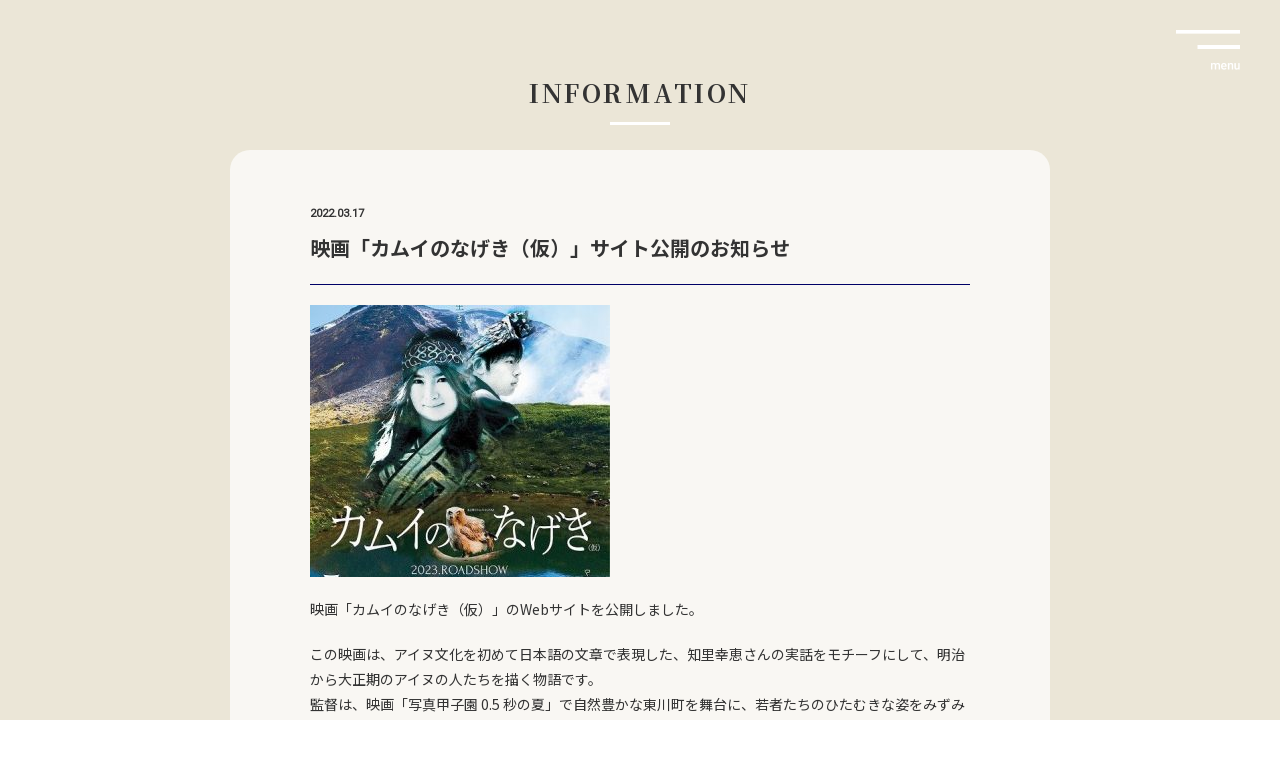

--- FILE ---
content_type: text/html; charset=UTF-8
request_url: https://kamuinouta.jp/information/%E6%98%A0%E7%94%BB%E3%80%8C%E3%82%AB%E3%83%A0%E3%82%A4%E3%81%AE%E3%81%AA%E3%81%92%E3%81%8D%EF%BC%88%E4%BB%AE%EF%BC%89%E3%80%8D%E3%82%B5%E3%82%A4%E3%83%88%E5%85%AC%E9%96%8B/
body_size: 8026
content:
<!DOCTYPE html>
<html lang="ja">

<head>
  <meta charset="UTF-8">
  <meta name="viewport" content="width=device-width, initial-scale=1.0">
  <link rel="icon" href="https://kamuinouta.jp/wp-content/themes/kamuy-theme/assets/images/favicon.ico?202203150258">
  <meta http-equiv="X-UA-Compatible" content="IE=edge" />
  <title>カムイのうた</title>
  <meta name="description" content="北海道東川町が企画協力し製作する、アイヌ文化と共に「大雪山文化」を伝える映画です。" />
  <meta name="keywords" content="カムイのうた,北海道東川町,アイヌ文化,大雪山文化,知里幸恵,アイヌ文化伝承者" />

  <!-- sns -->
  <meta property="og:url" content="https://kamuinouta.jp" />
  <meta property="og:title" content="カムイのうた" />
  <meta property="og:type" content="website">
  <meta property="og:description" content="北海道東川町が企画協力し製作する、アイヌ文化と共に「大雪山文化」を伝える映画です。" />
  <meta property="og:image" content="https://kamuinouta.jp/wp-content/themes/kamuy-theme/assets/images/ogp.png?202401040354">
  <meta name="twitter:card" content="summary" />
  <meta name="twitter:site" content="" />
  <meta name="twitter:title" content="カムイのうた" />
  <meta name="twitter:description" content="北海道東川町が企画協力し製作する、アイヌ文化と共に「大雪山文化」を伝える映画です。" />
  <meta name="twitter:image" content="https://kamuinouta.jp/wp-content/themes/kamuy-theme/assets/images/ogp.png?202401040354">
  <meta property="og:site_name" content="カムイのうた" />
  <meta property="og:locale" content="ja_JP" />
  <meta property="fb:app_id" content="" />

  <link rel="stylesheet" href="https://kamuinouta.jp/wp-content/themes/kamuy-theme/assets/css/simplebar.css?202203151220">
  <link rel="stylesheet" href="https://kamuinouta.jp/wp-content/themes/kamuy-theme/assets/css/style.css?202401050726">


  <!-- Google Tag Manager -->
  <script>
    (function(w, d, s, l, i) {
      w[l] = w[l] || [];
      w[l].push({
        'gtm.start': new Date().getTime(),
        event: 'gtm.js'
      });
      var f = d.getElementsByTagName(s)[0],
        j = d.createElement(s),
        dl = l != 'dataLayer' ? '&l=' + l : '';
      j.async = true;
      j.src =
        'https://www.googletagmanager.com/gtm.js?id=' + i + dl;
      f.parentNode.insertBefore(j, f);
    })(window, document, 'script', 'dataLayer', 'GTM-M3VMJ2M');
  </script>
  <!-- End Google Tag Manager -->


  <meta name='robots' content='max-image-preview:large' />
<link rel="alternate" title="oEmbed (JSON)" type="application/json+oembed" href="https://kamuinouta.jp/wp-json/oembed/1.0/embed?url=https%3A%2F%2Fkamuinouta.jp%2Finformation%2F%25e6%2598%25a0%25e7%2594%25bb%25e3%2580%258c%25e3%2582%25ab%25e3%2583%25a0%25e3%2582%25a4%25e3%2581%25ae%25e3%2581%25aa%25e3%2581%2592%25e3%2581%258d%25ef%25bc%2588%25e4%25bb%25ae%25ef%25bc%2589%25e3%2580%258d%25e3%2582%25b5%25e3%2582%25a4%25e3%2583%2588%25e5%2585%25ac%25e9%2596%258b%2F" />
<link rel="alternate" title="oEmbed (XML)" type="text/xml+oembed" href="https://kamuinouta.jp/wp-json/oembed/1.0/embed?url=https%3A%2F%2Fkamuinouta.jp%2Finformation%2F%25e6%2598%25a0%25e7%2594%25bb%25e3%2580%258c%25e3%2582%25ab%25e3%2583%25a0%25e3%2582%25a4%25e3%2581%25ae%25e3%2581%25aa%25e3%2581%2592%25e3%2581%258d%25ef%25bc%2588%25e4%25bb%25ae%25ef%25bc%2589%25e3%2580%258d%25e3%2582%25b5%25e3%2582%25a4%25e3%2583%2588%25e5%2585%25ac%25e9%2596%258b%2F&#038;format=xml" />
<style id='wp-img-auto-sizes-contain-inline-css' type='text/css'>
img:is([sizes=auto i],[sizes^="auto," i]){contain-intrinsic-size:3000px 1500px}
/*# sourceURL=wp-img-auto-sizes-contain-inline-css */
</style>
<style id='wp-emoji-styles-inline-css' type='text/css'>

	img.wp-smiley, img.emoji {
		display: inline !important;
		border: none !important;
		box-shadow: none !important;
		height: 1em !important;
		width: 1em !important;
		margin: 0 0.07em !important;
		vertical-align: -0.1em !important;
		background: none !important;
		padding: 0 !important;
	}
/*# sourceURL=wp-emoji-styles-inline-css */
</style>
<style id='wp-block-library-inline-css' type='text/css'>
:root{--wp-block-synced-color:#7a00df;--wp-block-synced-color--rgb:122,0,223;--wp-bound-block-color:var(--wp-block-synced-color);--wp-editor-canvas-background:#ddd;--wp-admin-theme-color:#007cba;--wp-admin-theme-color--rgb:0,124,186;--wp-admin-theme-color-darker-10:#006ba1;--wp-admin-theme-color-darker-10--rgb:0,107,160.5;--wp-admin-theme-color-darker-20:#005a87;--wp-admin-theme-color-darker-20--rgb:0,90,135;--wp-admin-border-width-focus:2px}@media (min-resolution:192dpi){:root{--wp-admin-border-width-focus:1.5px}}.wp-element-button{cursor:pointer}:root .has-very-light-gray-background-color{background-color:#eee}:root .has-very-dark-gray-background-color{background-color:#313131}:root .has-very-light-gray-color{color:#eee}:root .has-very-dark-gray-color{color:#313131}:root .has-vivid-green-cyan-to-vivid-cyan-blue-gradient-background{background:linear-gradient(135deg,#00d084,#0693e3)}:root .has-purple-crush-gradient-background{background:linear-gradient(135deg,#34e2e4,#4721fb 50%,#ab1dfe)}:root .has-hazy-dawn-gradient-background{background:linear-gradient(135deg,#faaca8,#dad0ec)}:root .has-subdued-olive-gradient-background{background:linear-gradient(135deg,#fafae1,#67a671)}:root .has-atomic-cream-gradient-background{background:linear-gradient(135deg,#fdd79a,#004a59)}:root .has-nightshade-gradient-background{background:linear-gradient(135deg,#330968,#31cdcf)}:root .has-midnight-gradient-background{background:linear-gradient(135deg,#020381,#2874fc)}:root{--wp--preset--font-size--normal:16px;--wp--preset--font-size--huge:42px}.has-regular-font-size{font-size:1em}.has-larger-font-size{font-size:2.625em}.has-normal-font-size{font-size:var(--wp--preset--font-size--normal)}.has-huge-font-size{font-size:var(--wp--preset--font-size--huge)}.has-text-align-center{text-align:center}.has-text-align-left{text-align:left}.has-text-align-right{text-align:right}.has-fit-text{white-space:nowrap!important}#end-resizable-editor-section{display:none}.aligncenter{clear:both}.items-justified-left{justify-content:flex-start}.items-justified-center{justify-content:center}.items-justified-right{justify-content:flex-end}.items-justified-space-between{justify-content:space-between}.screen-reader-text{border:0;clip-path:inset(50%);height:1px;margin:-1px;overflow:hidden;padding:0;position:absolute;width:1px;word-wrap:normal!important}.screen-reader-text:focus{background-color:#ddd;clip-path:none;color:#444;display:block;font-size:1em;height:auto;left:5px;line-height:normal;padding:15px 23px 14px;text-decoration:none;top:5px;width:auto;z-index:100000}html :where(.has-border-color){border-style:solid}html :where([style*=border-top-color]){border-top-style:solid}html :where([style*=border-right-color]){border-right-style:solid}html :where([style*=border-bottom-color]){border-bottom-style:solid}html :where([style*=border-left-color]){border-left-style:solid}html :where([style*=border-width]){border-style:solid}html :where([style*=border-top-width]){border-top-style:solid}html :where([style*=border-right-width]){border-right-style:solid}html :where([style*=border-bottom-width]){border-bottom-style:solid}html :where([style*=border-left-width]){border-left-style:solid}html :where(img[class*=wp-image-]){height:auto;max-width:100%}:where(figure){margin:0 0 1em}html :where(.is-position-sticky){--wp-admin--admin-bar--position-offset:var(--wp-admin--admin-bar--height,0px)}@media screen and (max-width:600px){html :where(.is-position-sticky){--wp-admin--admin-bar--position-offset:0px}}

/*# sourceURL=wp-block-library-inline-css */
</style><style id='global-styles-inline-css' type='text/css'>
:root{--wp--preset--aspect-ratio--square: 1;--wp--preset--aspect-ratio--4-3: 4/3;--wp--preset--aspect-ratio--3-4: 3/4;--wp--preset--aspect-ratio--3-2: 3/2;--wp--preset--aspect-ratio--2-3: 2/3;--wp--preset--aspect-ratio--16-9: 16/9;--wp--preset--aspect-ratio--9-16: 9/16;--wp--preset--color--black: #000000;--wp--preset--color--cyan-bluish-gray: #abb8c3;--wp--preset--color--white: #ffffff;--wp--preset--color--pale-pink: #f78da7;--wp--preset--color--vivid-red: #cf2e2e;--wp--preset--color--luminous-vivid-orange: #ff6900;--wp--preset--color--luminous-vivid-amber: #fcb900;--wp--preset--color--light-green-cyan: #7bdcb5;--wp--preset--color--vivid-green-cyan: #00d084;--wp--preset--color--pale-cyan-blue: #8ed1fc;--wp--preset--color--vivid-cyan-blue: #0693e3;--wp--preset--color--vivid-purple: #9b51e0;--wp--preset--gradient--vivid-cyan-blue-to-vivid-purple: linear-gradient(135deg,rgb(6,147,227) 0%,rgb(155,81,224) 100%);--wp--preset--gradient--light-green-cyan-to-vivid-green-cyan: linear-gradient(135deg,rgb(122,220,180) 0%,rgb(0,208,130) 100%);--wp--preset--gradient--luminous-vivid-amber-to-luminous-vivid-orange: linear-gradient(135deg,rgb(252,185,0) 0%,rgb(255,105,0) 100%);--wp--preset--gradient--luminous-vivid-orange-to-vivid-red: linear-gradient(135deg,rgb(255,105,0) 0%,rgb(207,46,46) 100%);--wp--preset--gradient--very-light-gray-to-cyan-bluish-gray: linear-gradient(135deg,rgb(238,238,238) 0%,rgb(169,184,195) 100%);--wp--preset--gradient--cool-to-warm-spectrum: linear-gradient(135deg,rgb(74,234,220) 0%,rgb(151,120,209) 20%,rgb(207,42,186) 40%,rgb(238,44,130) 60%,rgb(251,105,98) 80%,rgb(254,248,76) 100%);--wp--preset--gradient--blush-light-purple: linear-gradient(135deg,rgb(255,206,236) 0%,rgb(152,150,240) 100%);--wp--preset--gradient--blush-bordeaux: linear-gradient(135deg,rgb(254,205,165) 0%,rgb(254,45,45) 50%,rgb(107,0,62) 100%);--wp--preset--gradient--luminous-dusk: linear-gradient(135deg,rgb(255,203,112) 0%,rgb(199,81,192) 50%,rgb(65,88,208) 100%);--wp--preset--gradient--pale-ocean: linear-gradient(135deg,rgb(255,245,203) 0%,rgb(182,227,212) 50%,rgb(51,167,181) 100%);--wp--preset--gradient--electric-grass: linear-gradient(135deg,rgb(202,248,128) 0%,rgb(113,206,126) 100%);--wp--preset--gradient--midnight: linear-gradient(135deg,rgb(2,3,129) 0%,rgb(40,116,252) 100%);--wp--preset--font-size--small: 13px;--wp--preset--font-size--medium: 20px;--wp--preset--font-size--large: 36px;--wp--preset--font-size--x-large: 42px;--wp--preset--spacing--20: 0.44rem;--wp--preset--spacing--30: 0.67rem;--wp--preset--spacing--40: 1rem;--wp--preset--spacing--50: 1.5rem;--wp--preset--spacing--60: 2.25rem;--wp--preset--spacing--70: 3.38rem;--wp--preset--spacing--80: 5.06rem;--wp--preset--shadow--natural: 6px 6px 9px rgba(0, 0, 0, 0.2);--wp--preset--shadow--deep: 12px 12px 50px rgba(0, 0, 0, 0.4);--wp--preset--shadow--sharp: 6px 6px 0px rgba(0, 0, 0, 0.2);--wp--preset--shadow--outlined: 6px 6px 0px -3px rgb(255, 255, 255), 6px 6px rgb(0, 0, 0);--wp--preset--shadow--crisp: 6px 6px 0px rgb(0, 0, 0);}:where(.is-layout-flex){gap: 0.5em;}:where(.is-layout-grid){gap: 0.5em;}body .is-layout-flex{display: flex;}.is-layout-flex{flex-wrap: wrap;align-items: center;}.is-layout-flex > :is(*, div){margin: 0;}body .is-layout-grid{display: grid;}.is-layout-grid > :is(*, div){margin: 0;}:where(.wp-block-columns.is-layout-flex){gap: 2em;}:where(.wp-block-columns.is-layout-grid){gap: 2em;}:where(.wp-block-post-template.is-layout-flex){gap: 1.25em;}:where(.wp-block-post-template.is-layout-grid){gap: 1.25em;}.has-black-color{color: var(--wp--preset--color--black) !important;}.has-cyan-bluish-gray-color{color: var(--wp--preset--color--cyan-bluish-gray) !important;}.has-white-color{color: var(--wp--preset--color--white) !important;}.has-pale-pink-color{color: var(--wp--preset--color--pale-pink) !important;}.has-vivid-red-color{color: var(--wp--preset--color--vivid-red) !important;}.has-luminous-vivid-orange-color{color: var(--wp--preset--color--luminous-vivid-orange) !important;}.has-luminous-vivid-amber-color{color: var(--wp--preset--color--luminous-vivid-amber) !important;}.has-light-green-cyan-color{color: var(--wp--preset--color--light-green-cyan) !important;}.has-vivid-green-cyan-color{color: var(--wp--preset--color--vivid-green-cyan) !important;}.has-pale-cyan-blue-color{color: var(--wp--preset--color--pale-cyan-blue) !important;}.has-vivid-cyan-blue-color{color: var(--wp--preset--color--vivid-cyan-blue) !important;}.has-vivid-purple-color{color: var(--wp--preset--color--vivid-purple) !important;}.has-black-background-color{background-color: var(--wp--preset--color--black) !important;}.has-cyan-bluish-gray-background-color{background-color: var(--wp--preset--color--cyan-bluish-gray) !important;}.has-white-background-color{background-color: var(--wp--preset--color--white) !important;}.has-pale-pink-background-color{background-color: var(--wp--preset--color--pale-pink) !important;}.has-vivid-red-background-color{background-color: var(--wp--preset--color--vivid-red) !important;}.has-luminous-vivid-orange-background-color{background-color: var(--wp--preset--color--luminous-vivid-orange) !important;}.has-luminous-vivid-amber-background-color{background-color: var(--wp--preset--color--luminous-vivid-amber) !important;}.has-light-green-cyan-background-color{background-color: var(--wp--preset--color--light-green-cyan) !important;}.has-vivid-green-cyan-background-color{background-color: var(--wp--preset--color--vivid-green-cyan) !important;}.has-pale-cyan-blue-background-color{background-color: var(--wp--preset--color--pale-cyan-blue) !important;}.has-vivid-cyan-blue-background-color{background-color: var(--wp--preset--color--vivid-cyan-blue) !important;}.has-vivid-purple-background-color{background-color: var(--wp--preset--color--vivid-purple) !important;}.has-black-border-color{border-color: var(--wp--preset--color--black) !important;}.has-cyan-bluish-gray-border-color{border-color: var(--wp--preset--color--cyan-bluish-gray) !important;}.has-white-border-color{border-color: var(--wp--preset--color--white) !important;}.has-pale-pink-border-color{border-color: var(--wp--preset--color--pale-pink) !important;}.has-vivid-red-border-color{border-color: var(--wp--preset--color--vivid-red) !important;}.has-luminous-vivid-orange-border-color{border-color: var(--wp--preset--color--luminous-vivid-orange) !important;}.has-luminous-vivid-amber-border-color{border-color: var(--wp--preset--color--luminous-vivid-amber) !important;}.has-light-green-cyan-border-color{border-color: var(--wp--preset--color--light-green-cyan) !important;}.has-vivid-green-cyan-border-color{border-color: var(--wp--preset--color--vivid-green-cyan) !important;}.has-pale-cyan-blue-border-color{border-color: var(--wp--preset--color--pale-cyan-blue) !important;}.has-vivid-cyan-blue-border-color{border-color: var(--wp--preset--color--vivid-cyan-blue) !important;}.has-vivid-purple-border-color{border-color: var(--wp--preset--color--vivid-purple) !important;}.has-vivid-cyan-blue-to-vivid-purple-gradient-background{background: var(--wp--preset--gradient--vivid-cyan-blue-to-vivid-purple) !important;}.has-light-green-cyan-to-vivid-green-cyan-gradient-background{background: var(--wp--preset--gradient--light-green-cyan-to-vivid-green-cyan) !important;}.has-luminous-vivid-amber-to-luminous-vivid-orange-gradient-background{background: var(--wp--preset--gradient--luminous-vivid-amber-to-luminous-vivid-orange) !important;}.has-luminous-vivid-orange-to-vivid-red-gradient-background{background: var(--wp--preset--gradient--luminous-vivid-orange-to-vivid-red) !important;}.has-very-light-gray-to-cyan-bluish-gray-gradient-background{background: var(--wp--preset--gradient--very-light-gray-to-cyan-bluish-gray) !important;}.has-cool-to-warm-spectrum-gradient-background{background: var(--wp--preset--gradient--cool-to-warm-spectrum) !important;}.has-blush-light-purple-gradient-background{background: var(--wp--preset--gradient--blush-light-purple) !important;}.has-blush-bordeaux-gradient-background{background: var(--wp--preset--gradient--blush-bordeaux) !important;}.has-luminous-dusk-gradient-background{background: var(--wp--preset--gradient--luminous-dusk) !important;}.has-pale-ocean-gradient-background{background: var(--wp--preset--gradient--pale-ocean) !important;}.has-electric-grass-gradient-background{background: var(--wp--preset--gradient--electric-grass) !important;}.has-midnight-gradient-background{background: var(--wp--preset--gradient--midnight) !important;}.has-small-font-size{font-size: var(--wp--preset--font-size--small) !important;}.has-medium-font-size{font-size: var(--wp--preset--font-size--medium) !important;}.has-large-font-size{font-size: var(--wp--preset--font-size--large) !important;}.has-x-large-font-size{font-size: var(--wp--preset--font-size--x-large) !important;}
/*# sourceURL=global-styles-inline-css */
</style>

<style id='classic-theme-styles-inline-css' type='text/css'>
/*! This file is auto-generated */
.wp-block-button__link{color:#fff;background-color:#32373c;border-radius:9999px;box-shadow:none;text-decoration:none;padding:calc(.667em + 2px) calc(1.333em + 2px);font-size:1.125em}.wp-block-file__button{background:#32373c;color:#fff;text-decoration:none}
/*# sourceURL=/wp-includes/css/classic-themes.min.css */
</style>
<link rel='stylesheet' id='bogo-css' href='https://kamuinouta.jp/wp-content/plugins/bogo/includes/css/style.css?202203141020' type='text/css' media='all' />
<link rel="https://api.w.org/" href="https://kamuinouta.jp/wp-json/" /><link rel="alternate" title="JSON" type="application/json" href="https://kamuinouta.jp/wp-json/wp/v2/posts/152" /><link rel="canonical" href="https://kamuinouta.jp/information/%e6%98%a0%e7%94%bb%e3%80%8c%e3%82%ab%e3%83%a0%e3%82%a4%e3%81%ae%e3%81%aa%e3%81%92%e3%81%8d%ef%bc%88%e4%bb%ae%ef%bc%89%e3%80%8d%e3%82%b5%e3%82%a4%e3%83%88%e5%85%ac%e9%96%8b/" />
<link rel='shortlink' href='https://kamuinouta.jp/?p=152' />
<link rel="alternate" hreflang="ja" href="https://kamuinouta.jp/information/%e6%98%a0%e7%94%bb%e3%80%8c%e3%82%ab%e3%83%a0%e3%82%a4%e3%81%ae%e3%81%aa%e3%81%92%e3%81%8d%ef%bc%88%e4%bb%ae%ef%bc%89%e3%80%8d%e3%82%b5%e3%82%a4%e3%83%88%e5%85%ac%e9%96%8b/" />
<script type="text/javascript"></script></head>

<body>
  <!-- Google Tag Manager (noscript) -->
  <noscript><iframe src="https://www.googletagmanager.com/ns.html?id=GTM-M3VMJ2M" height="0" width="0" style="display:none;visibility:hidden"></iframe></noscript>
  <!-- End Google Tag Manager (noscript) -->

  <div id="wrapper">

    <header id="header" class="header_wrap">
      <div class="el_humburger">
        <div class="el_humburger_wrapper">
          <img src="https://kamuinouta.jp/wp-content/themes/kamuy-theme/assets/images/btn_menu.png?202206090618" alt="" class="btn_menu">
          <img src="https://kamuinouta.jp/wp-content/themes/kamuy-theme/assets/images/btn_close.png?202206090618" alt="" class="btn_close">
        </div>
      </div>
      <div class="navi">
        <ul class="navi_inner text_mincho fo_1_5">
          <li class="navi_item"><a href="https://kamuinouta.jp">TOP</a></li>
          <li class="navi_item"><a href="https://kamuinouta.jp#infomation">INFORMATION</a></li>
          <li class="navi_item"><a href="https://kamuinouta.jp#topics">TOPICS</a></li>
          <li class="navi_item"><a href="https://kamuinouta.jp/theater">THEATERS</a></li>
          <li class="navi_item"><a href="https://kamuinouta.jp#concept">CONCEPT</a></li>
          <li class="navi_item"><a href="https://kamuinouta.jp#introduction">INTRODUCTION</a></li>
          <li class="navi_item"><a href="https://kamuinouta.jp#story">STORY</a></li>
          <li class="navi_item"><a href="https://kamuinouta.jp#cast">CAST</a></li>
          <li class="navi_item"><a href="https://kamuinouta.jp#credit">CREDIT</a></li>
        </ul>
      </div>
    </header>

    <main>


<div class="bg_light-orange-2">
  <section id="single" class="single_wrap container_820 pt_8rem pb_6rem">

      <h1 class="title_sec text_mincho">INFORMATION</h1>
  


    <section class="single_box bg_white-2 pt_5rem pb_5rem pl_8rem pr_8rem sp_pt_4rem sp_pb_4rem sp_pl_2rem sp_pr_2rem mb_5rem">

                <header class="single_header mb_2rem pb_2rem sp_mb_1-5rem sp_pb_1-5rem">
            <p class="mb_1rem"><span class="fo_1_1 text_alpha text_bold">2022.03.17</span></p>
            <h2 class="fo_2 text_bold">映画「カムイのなげき（仮）」サイト公開のお知らせ</h2>
          </header>

          <div class="single_main line-h_1_8">

            <p><img fetchpriority="high" decoding="async" class="alignnone size-medium wp-image-169" src="/wp-content/uploads/2022/03/1d6741b995f577dfe8c1c5c8a91bbb06-300x272.jpg" alt="" width="300" height="272" srcset="https://kamuinouta.jp/wp-content/uploads/2022/03/1d6741b995f577dfe8c1c5c8a91bbb06-300x272.jpg 300w, https://kamuinouta.jp/wp-content/uploads/2022/03/1d6741b995f577dfe8c1c5c8a91bbb06.jpg 448w" sizes="(max-width: 300px) 100vw, 300px" /></p>
<p>映画「カムイのなげき（仮）」のWebサイトを公開しました。</p>
<p>この映画は、アイヌ文化を初めて日本語の文章で表現した、知里幸恵さんの実話をモチーフにして、明治から大正期のアイヌの人たちを描く物語です。<br />
監督は、映画「写真甲子園 0.5 秒の夏」で自然豊かな東川町を舞台に、若者たちのひたむきな姿をみずみずしい感覚で描いた菅原浩志監督です。「写真甲子園 0.5 秒の夏」に続き、東川町がさまざまな団体などと連携し、ALL 北海道で作り上げていく作品です。</p>
<p>◆ ◆ ◆ ◆ ◆ ◆ ◆ ◆ ◆ ◆<br />
作品名：「カムイのなげき（仮）」（劇場用一般映画）<br />
監督：菅原浩志<br />
撮影期間：2022年7月～8月（１ヶ月程度）<br />
撮影場所：撮影拠点の東川町と周辺地域・札幌周辺ほか<br />
映画の設定：明治・大正時代の北海道<br />
映画の舞台：アイヌのコタン（集落）・町・学校・番屋・飯場ほか<br />
◆ ◆ ◆ ◆ ◆ ◆ ◆ ◆ ◆ ◆</p>
<p>問合せ：東川町東川スタイル課<br />
0166-82-2111</p>

          </div>


      
    </section>
    <p class="text_center"><a href="https://kamuinouta.jp" class="a_btn _black">TOPへ戻る</a></p>
  </section>

</div>




</main>

<footer class="footer_wrap bg_light-orange pt_3rem pb_3rem text_center letter_spacing_0_1em">
    <p class="text_center mb_3-5rem"><a href="https://higashikawa-town.jp/portal/privacy-policy" target="_blank">プライバシーポリシー</a></p>

    <address>
        <p class="mb_2-5rem">お問い合わせ先<br>
            <a href="https://higashikawa-town.jp/portal/contact">写真文化首都「写真の町」東川町 文化交流課</a>
        </p>
        <p class="fo_1_2 line-h_2">〒071-1426 北海道上川郡東川町北町1丁目1番2号<br>
            東川町 複合交流施設せんとぴゅあⅡ内<br>
            TEL.0166-82-2111 FAX.0166-82-5111</p>
    </address>
    <p class="fo_1_2 mb_3rem"><small>Copyright(C)Photo town HIGASHIKAWA All Rights Reserved.</small></p>
    <p><a href="https://higashikawa-town.jp/" target="_blank"><img src="https://kamuinouta.jp/wp-content/themes/kamuy-theme/assets/images/f_logo.png?202202281111" alt="" width="120"></a></p>
</footer>


</div>
<script src="https://code.jquery.com/jquery-3.6.0.js" integrity="sha256-H+K7U5CnXl1h5ywQfKtSj8PCmoN9aaq30gDh27Xc0jk=" crossorigin="anonymous"></script>
<script src="https://kamuinouta.jp/wp-content/themes/kamuy-theme/assets/js/simplebar.min.js?202203151219"></script>
<script src="https://kamuinouta.jp/wp-content/themes/kamuy-theme/assets/js/js.js?202310231659"></script>


<script type="application/ld+json">
    {
        "@context": "http://schema.org/",
        "@type": "WebSite",
        "name": "カムイのうた",
        "url": "https://kamuinouta.jp",
        "inLanguage": "jp",
        "publisher": {
            "@type": "Organization",
            "name": "カムイのうた",
            "telephone": "0166-82-2111"
        },
        "headline": "",
        "description": "北海道東川町が企画協力し製作する、アイヌ文化と共に「大雪山文化」を伝える映画です。"
    }
</script>
</body>

<script type="speculationrules">
{"prefetch":[{"source":"document","where":{"and":[{"href_matches":"/*"},{"not":{"href_matches":["/wp-*.php","/wp-admin/*","/wp-content/uploads/*","/wp-content/*","/wp-content/plugins/*","/wp-content/themes/kamuy-theme/*","/*\\?(.+)"]}},{"not":{"selector_matches":"a[rel~=\"nofollow\"]"}},{"not":{"selector_matches":".no-prefetch, .no-prefetch a"}}]},"eagerness":"conservative"}]}
</script>
<script id="wp-emoji-settings" type="application/json">
{"baseUrl":"https://s.w.org/images/core/emoji/17.0.2/72x72/","ext":".png","svgUrl":"https://s.w.org/images/core/emoji/17.0.2/svg/","svgExt":".svg","source":{"concatemoji":"https://kamuinouta.jp/wp-includes/js/wp-emoji-release.min.js?202512022232"}}
</script>
<script type="module">
/* <![CDATA[ */
/*! This file is auto-generated */
const a=JSON.parse(document.getElementById("wp-emoji-settings").textContent),o=(window._wpemojiSettings=a,"wpEmojiSettingsSupports"),s=["flag","emoji"];function i(e){try{var t={supportTests:e,timestamp:(new Date).valueOf()};sessionStorage.setItem(o,JSON.stringify(t))}catch(e){}}function c(e,t,n){e.clearRect(0,0,e.canvas.width,e.canvas.height),e.fillText(t,0,0);t=new Uint32Array(e.getImageData(0,0,e.canvas.width,e.canvas.height).data);e.clearRect(0,0,e.canvas.width,e.canvas.height),e.fillText(n,0,0);const a=new Uint32Array(e.getImageData(0,0,e.canvas.width,e.canvas.height).data);return t.every((e,t)=>e===a[t])}function p(e,t){e.clearRect(0,0,e.canvas.width,e.canvas.height),e.fillText(t,0,0);var n=e.getImageData(16,16,1,1);for(let e=0;e<n.data.length;e++)if(0!==n.data[e])return!1;return!0}function u(e,t,n,a){switch(t){case"flag":return n(e,"\ud83c\udff3\ufe0f\u200d\u26a7\ufe0f","\ud83c\udff3\ufe0f\u200b\u26a7\ufe0f")?!1:!n(e,"\ud83c\udde8\ud83c\uddf6","\ud83c\udde8\u200b\ud83c\uddf6")&&!n(e,"\ud83c\udff4\udb40\udc67\udb40\udc62\udb40\udc65\udb40\udc6e\udb40\udc67\udb40\udc7f","\ud83c\udff4\u200b\udb40\udc67\u200b\udb40\udc62\u200b\udb40\udc65\u200b\udb40\udc6e\u200b\udb40\udc67\u200b\udb40\udc7f");case"emoji":return!a(e,"\ud83e\u1fac8")}return!1}function f(e,t,n,a){let r;const o=(r="undefined"!=typeof WorkerGlobalScope&&self instanceof WorkerGlobalScope?new OffscreenCanvas(300,150):document.createElement("canvas")).getContext("2d",{willReadFrequently:!0}),s=(o.textBaseline="top",o.font="600 32px Arial",{});return e.forEach(e=>{s[e]=t(o,e,n,a)}),s}function r(e){var t=document.createElement("script");t.src=e,t.defer=!0,document.head.appendChild(t)}a.supports={everything:!0,everythingExceptFlag:!0},new Promise(t=>{let n=function(){try{var e=JSON.parse(sessionStorage.getItem(o));if("object"==typeof e&&"number"==typeof e.timestamp&&(new Date).valueOf()<e.timestamp+604800&&"object"==typeof e.supportTests)return e.supportTests}catch(e){}return null}();if(!n){if("undefined"!=typeof Worker&&"undefined"!=typeof OffscreenCanvas&&"undefined"!=typeof URL&&URL.createObjectURL&&"undefined"!=typeof Blob)try{var e="postMessage("+f.toString()+"("+[JSON.stringify(s),u.toString(),c.toString(),p.toString()].join(",")+"));",a=new Blob([e],{type:"text/javascript"});const r=new Worker(URL.createObjectURL(a),{name:"wpTestEmojiSupports"});return void(r.onmessage=e=>{i(n=e.data),r.terminate(),t(n)})}catch(e){}i(n=f(s,u,c,p))}t(n)}).then(e=>{for(const n in e)a.supports[n]=e[n],a.supports.everything=a.supports.everything&&a.supports[n],"flag"!==n&&(a.supports.everythingExceptFlag=a.supports.everythingExceptFlag&&a.supports[n]);var t;a.supports.everythingExceptFlag=a.supports.everythingExceptFlag&&!a.supports.flag,a.supports.everything||((t=a.source||{}).concatemoji?r(t.concatemoji):t.wpemoji&&t.twemoji&&(r(t.twemoji),r(t.wpemoji)))});
//# sourceURL=https://kamuinouta.jp/wp-includes/js/wp-emoji-loader.min.js
/* ]]> */
</script>

</html>

--- FILE ---
content_type: text/css
request_url: https://kamuinouta.jp/wp-content/themes/kamuy-theme/assets/css/style.css?202401050726
body_size: 9738
content:
@charset "UTF-8";
/* ****** Reset Styles ********** */
/* Reset
------------------------------------------------------------*/
@import url("https://fonts.googleapis.com/css2?family=Noto+Sans+JP:wght@300;400;500;700&family=Noto+Serif+JP:wght@300;400;500;700&family=Roboto&display=swap");
body,
div,
dl,
dt,
dd,
ul,
ol,
li,
h1,
h2,
h3,
h4,
h5,
h6,
form,
fieldset,
legend,
figure,
figcaption,
button,
input,
textarea,
p,
blockquote,
th,
td {
  margin: 0;
  padding: 0;
}

address,
em {
  font-style: normal;
}

strong,
th {
  font-weight: normal;
}

table {
  border-collapse: collapse;
  border-spacing: 0;
  width: 100%;
}

th {
  text-align: left;
}

main,
aside {
  display: block;
}

hr {
  display: none;
}

h1,
h2,
h3,
h4,
h5,
h6 {
  font-size: 100%;
  font-weight: normal;
}

img,
fieldset {
  border: 0;
}

img {
  border: 0;
  vertical-align: top;
  max-width: 100%;
  height: auto;
}

li {
  list-style-type: none;
}

select,
button {
  -webkit-appearance: none;
     -moz-appearance: none;
          appearance: none;
}

input[type=submit],
button,
label,
select {
  cursor: pointer;
  -webkit-appearance: none;
  border-radius: 0;
}

select::-ms-expand {
  display: none;
}

*,
*:before,
*:after {
  -webkit-box-sizing: border-box;
          box-sizing: border-box;
}

/* link
------------------------------------------------------------*/
a {
  color: #333333;
  text-decoration: none;
}
a:hover {
  text-decoration: none;
}

a:hover,
button:hover {
  opacity: 0.8;
}

/* Fonts
------------------------------------------------------------*/
html {
  font-size: 62.5%;
}

/* 10px base */
body {
  -webkit-text-size-adjust: 100%;
  overscroll-behavior-y: none;
  word-wrap: break-word;
  overflow-wrap: break-word;
  font-family: "游ゴシック Medium", "游ゴシック medium", "Noto Sans JP", -apple-system, BlinkMacSystemFont, "ヒラギノ角ゴ Pro", "メイリオ", Meiryo, "Hiragino Kaku Gothic ProN", sans-serif;
  font-weight: normal;
  line-height: 1.6;
  color: #333333;
  font-size: 14px;
  text-align: left;
  overflow-x: hidden;
}
@media only screen and (max-width: 750px) {
  body {
    font-size: 14px;
  }
}

input,
button,
textarea,
select {
  line-height: 1.6;
  color: #333333;
  font-family: "游ゴシック Medium", "游ゴシック medium", "Noto Sans JP", -apple-system, BlinkMacSystemFont, "ヒラギノ角ゴ Pro", "メイリオ", Meiryo, "Hiragino Kaku Gothic ProN", sans-serif;
}

[role=tabpanel][aria-hidden=true] {
  display: none;
}

[role=tabpanel][aria-hidden=false] {
  display: block;
}

/* *** scroll *** */
.no_scroll {
  overflow: hidden;
}

/* *** fit *** */
.object-fit {
  -o-object-fit: cover;
     object-fit: cover;
  font-family: "object-fit: cover;";
}

/* *** margin + padding *** */
.m_auto {
  margin: auto;
}

.m_0rem {
  margin: 0rem !important;
}

.m_0-5rem {
  margin: 0.5rem !important;
}

.mr_0rem {
  margin-right: 0rem !important;
}

.mr_0-5rem {
  margin-right: 0.5rem !important;
}

.mb_0rem {
  margin-bottom: 0rem !important;
}

.mb_0-5rem {
  margin-bottom: 0.5rem !important;
}

.mt_0rem {
  margin-top: 0rem !important;
}

.mt_0-5rem {
  margin-top: 0.5rem !important;
}

.p_0rem {
  padding: 0rem !important;
}

.p_0-5rem {
  padding: 0.5rem !important;
}

.pt_0rem {
  padding-top: 0rem !important;
}

.pt_0-5rem {
  padding-top: 0.5rem !important;
}

.pb_0rem {
  padding-bottom: 0rem !important;
}

.pb_0-5rem {
  padding-bottom: 0.5rem !important;
}

.pl_0rem {
  padding-left: 0rem !important;
}

.pl_0-5rem {
  padding-left: 0.5rem !important;
}

.pr_0rem {
  padding-right: 0rem !important;
}

.pr_0-5rem {
  padding-right: 0.5rem !important;
}

.m_1rem {
  margin: 1rem !important;
}

.m_1-5rem {
  margin: 1.5rem !important;
}

.mr_1rem {
  margin-right: 1rem !important;
}

.mr_1-5rem {
  margin-right: 1.5rem !important;
}

.mb_1rem {
  margin-bottom: 1rem !important;
}

.mb_1-5rem {
  margin-bottom: 1.5rem !important;
}

.mt_1rem {
  margin-top: 1rem !important;
}

.mt_1-5rem {
  margin-top: 1.5rem !important;
}

.p_1rem {
  padding: 1rem !important;
}

.p_1-5rem {
  padding: 1.5rem !important;
}

.pt_1rem {
  padding-top: 1rem !important;
}

.pt_1-5rem {
  padding-top: 1.5rem !important;
}

.pb_1rem {
  padding-bottom: 1rem !important;
}

.pb_1-5rem {
  padding-bottom: 1.5rem !important;
}

.pl_1rem {
  padding-left: 1rem !important;
}

.pl_1-5rem {
  padding-left: 1.5rem !important;
}

.pr_1rem {
  padding-right: 1rem !important;
}

.pr_1-5rem {
  padding-right: 1.5rem !important;
}

.m_2rem {
  margin: 2rem !important;
}

.m_2-5rem {
  margin: 2.5rem !important;
}

.mr_2rem {
  margin-right: 2rem !important;
}

.mr_2-5rem {
  margin-right: 2.5rem !important;
}

.mb_2rem {
  margin-bottom: 2rem !important;
}

.mb_2-5rem {
  margin-bottom: 2.5rem !important;
}

.mt_2rem {
  margin-top: 2rem !important;
}

.mt_2-5rem {
  margin-top: 2.5rem !important;
}

.p_2rem {
  padding: 2rem !important;
}

.p_2-5rem {
  padding: 2.5rem !important;
}

.pt_2rem {
  padding-top: 2rem !important;
}

.pt_2-5rem {
  padding-top: 2.5rem !important;
}

.pb_2rem {
  padding-bottom: 2rem !important;
}

.pb_2-5rem {
  padding-bottom: 2.5rem !important;
}

.pl_2rem {
  padding-left: 2rem !important;
}

.pl_2-5rem {
  padding-left: 2.5rem !important;
}

.pr_2rem {
  padding-right: 2rem !important;
}

.pr_2-5rem {
  padding-right: 2.5rem !important;
}

.m_3rem {
  margin: 3rem !important;
}

.m_3-5rem {
  margin: 3.5rem !important;
}

.mr_3rem {
  margin-right: 3rem !important;
}

.mr_3-5rem {
  margin-right: 3.5rem !important;
}

.mb_3rem {
  margin-bottom: 3rem !important;
}

.mb_3-5rem {
  margin-bottom: 3.5rem !important;
}

.mt_3rem {
  margin-top: 3rem !important;
}

.mt_3-5rem {
  margin-top: 3.5rem !important;
}

.p_3rem {
  padding: 3rem !important;
}

.p_3-5rem {
  padding: 3.5rem !important;
}

.pt_3rem {
  padding-top: 3rem !important;
}

.pt_3-5rem {
  padding-top: 3.5rem !important;
}

.pb_3rem {
  padding-bottom: 3rem !important;
}

.pb_3-5rem {
  padding-bottom: 3.5rem !important;
}

.pl_3rem {
  padding-left: 3rem !important;
}

.pl_3-5rem {
  padding-left: 3.5rem !important;
}

.pr_3rem {
  padding-right: 3rem !important;
}

.pr_3-5rem {
  padding-right: 3.5rem !important;
}

.m_4rem {
  margin: 4rem !important;
}

.m_4-5rem {
  margin: 4.5rem !important;
}

.mr_4rem {
  margin-right: 4rem !important;
}

.mr_4-5rem {
  margin-right: 4.5rem !important;
}

.mb_4rem {
  margin-bottom: 4rem !important;
}

.mb_4-5rem {
  margin-bottom: 4.5rem !important;
}

.mt_4rem {
  margin-top: 4rem !important;
}

.mt_4-5rem {
  margin-top: 4.5rem !important;
}

.p_4rem {
  padding: 4rem !important;
}

.p_4-5rem {
  padding: 4.5rem !important;
}

.pt_4rem {
  padding-top: 4rem !important;
}

.pt_4-5rem {
  padding-top: 4.5rem !important;
}

.pb_4rem {
  padding-bottom: 4rem !important;
}

.pb_4-5rem {
  padding-bottom: 4.5rem !important;
}

.pl_4rem {
  padding-left: 4rem !important;
}

.pl_4-5rem {
  padding-left: 4.5rem !important;
}

.pr_4rem {
  padding-right: 4rem !important;
}

.pr_4-5rem {
  padding-right: 4.5rem !important;
}

.m_5rem {
  margin: 5rem !important;
}

.m_5-5rem {
  margin: 5.5rem !important;
}

.mr_5rem {
  margin-right: 5rem !important;
}

.mr_5-5rem {
  margin-right: 5.5rem !important;
}

.mb_5rem {
  margin-bottom: 5rem !important;
}

.mb_5-5rem {
  margin-bottom: 5.5rem !important;
}

.mt_5rem {
  margin-top: 5rem !important;
}

.mt_5-5rem {
  margin-top: 5.5rem !important;
}

.p_5rem {
  padding: 5rem !important;
}

.p_5-5rem {
  padding: 5.5rem !important;
}

.pt_5rem {
  padding-top: 5rem !important;
}

.pt_5-5rem {
  padding-top: 5.5rem !important;
}

.pb_5rem {
  padding-bottom: 5rem !important;
}

.pb_5-5rem {
  padding-bottom: 5.5rem !important;
}

.pl_5rem {
  padding-left: 5rem !important;
}

.pl_5-5rem {
  padding-left: 5.5rem !important;
}

.pr_5rem {
  padding-right: 5rem !important;
}

.pr_5-5rem {
  padding-right: 5.5rem !important;
}

.m_6rem {
  margin: 6rem !important;
}

.m_6-5rem {
  margin: 6.5rem !important;
}

.mr_6rem {
  margin-right: 6rem !important;
}

.mr_6-5rem {
  margin-right: 6.5rem !important;
}

.mb_6rem {
  margin-bottom: 6rem !important;
}

.mb_6-5rem {
  margin-bottom: 6.5rem !important;
}

.mt_6rem {
  margin-top: 6rem !important;
}

.mt_6-5rem {
  margin-top: 6.5rem !important;
}

.p_6rem {
  padding: 6rem !important;
}

.p_6-5rem {
  padding: 6.5rem !important;
}

.pt_6rem {
  padding-top: 6rem !important;
}

.pt_6-5rem {
  padding-top: 6.5rem !important;
}

.pb_6rem {
  padding-bottom: 6rem !important;
}

.pb_6-5rem {
  padding-bottom: 6.5rem !important;
}

.pl_6rem {
  padding-left: 6rem !important;
}

.pl_6-5rem {
  padding-left: 6.5rem !important;
}

.pr_6rem {
  padding-right: 6rem !important;
}

.pr_6-5rem {
  padding-right: 6.5rem !important;
}

.m_7rem {
  margin: 7rem !important;
}

.m_7-5rem {
  margin: 7.5rem !important;
}

.mr_7rem {
  margin-right: 7rem !important;
}

.mr_7-5rem {
  margin-right: 7.5rem !important;
}

.mb_7rem {
  margin-bottom: 7rem !important;
}

.mb_7-5rem {
  margin-bottom: 7.5rem !important;
}

.mt_7rem {
  margin-top: 7rem !important;
}

.mt_7-5rem {
  margin-top: 7.5rem !important;
}

.p_7rem {
  padding: 7rem !important;
}

.p_7-5rem {
  padding: 7.5rem !important;
}

.pt_7rem {
  padding-top: 7rem !important;
}

.pt_7-5rem {
  padding-top: 7.5rem !important;
}

.pb_7rem {
  padding-bottom: 7rem !important;
}

.pb_7-5rem {
  padding-bottom: 7.5rem !important;
}

.pl_7rem {
  padding-left: 7rem !important;
}

.pl_7-5rem {
  padding-left: 7.5rem !important;
}

.pr_7rem {
  padding-right: 7rem !important;
}

.pr_7-5rem {
  padding-right: 7.5rem !important;
}

.m_8rem {
  margin: 8rem !important;
}

.m_8-5rem {
  margin: 8.5rem !important;
}

.mr_8rem {
  margin-right: 8rem !important;
}

.mr_8-5rem {
  margin-right: 8.5rem !important;
}

.mb_8rem {
  margin-bottom: 8rem !important;
}

.mb_8-5rem {
  margin-bottom: 8.5rem !important;
}

.mt_8rem {
  margin-top: 8rem !important;
}

.mt_8-5rem {
  margin-top: 8.5rem !important;
}

.p_8rem {
  padding: 8rem !important;
}

.p_8-5rem {
  padding: 8.5rem !important;
}

.pt_8rem {
  padding-top: 8rem !important;
}

.pt_8-5rem {
  padding-top: 8.5rem !important;
}

.pb_8rem {
  padding-bottom: 8rem !important;
}

.pb_8-5rem {
  padding-bottom: 8.5rem !important;
}

.pl_8rem {
  padding-left: 8rem !important;
}

.pl_8-5rem {
  padding-left: 8.5rem !important;
}

.pr_8rem {
  padding-right: 8rem !important;
}

.pr_8-5rem {
  padding-right: 8.5rem !important;
}

.m_9rem {
  margin: 9rem !important;
}

.m_9-5rem {
  margin: 9.5rem !important;
}

.mr_9rem {
  margin-right: 9rem !important;
}

.mr_9-5rem {
  margin-right: 9.5rem !important;
}

.mb_9rem {
  margin-bottom: 9rem !important;
}

.mb_9-5rem {
  margin-bottom: 9.5rem !important;
}

.mt_9rem {
  margin-top: 9rem !important;
}

.mt_9-5rem {
  margin-top: 9.5rem !important;
}

.p_9rem {
  padding: 9rem !important;
}

.p_9-5rem {
  padding: 9.5rem !important;
}

.pt_9rem {
  padding-top: 9rem !important;
}

.pt_9-5rem {
  padding-top: 9.5rem !important;
}

.pb_9rem {
  padding-bottom: 9rem !important;
}

.pb_9-5rem {
  padding-bottom: 9.5rem !important;
}

.pl_9rem {
  padding-left: 9rem !important;
}

.pl_9-5rem {
  padding-left: 9.5rem !important;
}

.pr_9rem {
  padding-right: 9rem !important;
}

.pr_9-5rem {
  padding-right: 9.5rem !important;
}

.m_10rem {
  margin: 10rem !important;
}

.m_10-5rem {
  margin: 10.5rem !important;
}

.mr_10rem {
  margin-right: 10rem !important;
}

.mr_10-5rem {
  margin-right: 10.5rem !important;
}

.mb_10rem {
  margin-bottom: 10rem !important;
}

.mb_10-5rem {
  margin-bottom: 10.5rem !important;
}

.mt_10rem {
  margin-top: 10rem !important;
}

.mt_10-5rem {
  margin-top: 10.5rem !important;
}

.p_10rem {
  padding: 10rem !important;
}

.p_10-5rem {
  padding: 10.5rem !important;
}

.pt_10rem {
  padding-top: 10rem !important;
}

.pt_10-5rem {
  padding-top: 10.5rem !important;
}

.pb_10rem {
  padding-bottom: 10rem !important;
}

.pb_10-5rem {
  padding-bottom: 10.5rem !important;
}

.pl_10rem {
  padding-left: 10rem !important;
}

.pl_10-5rem {
  padding-left: 10.5rem !important;
}

.pr_10rem {
  padding-right: 10rem !important;
}

.pr_10-5rem {
  padding-right: 10.5rem !important;
}

.m_11rem {
  margin: 11rem !important;
}

.m_11-5rem {
  margin: 11.5rem !important;
}

.mr_11rem {
  margin-right: 11rem !important;
}

.mr_11-5rem {
  margin-right: 11.5rem !important;
}

.mb_11rem {
  margin-bottom: 11rem !important;
}

.mb_11-5rem {
  margin-bottom: 11.5rem !important;
}

.mt_11rem {
  margin-top: 11rem !important;
}

.mt_11-5rem {
  margin-top: 11.5rem !important;
}

.p_11rem {
  padding: 11rem !important;
}

.p_11-5rem {
  padding: 11.5rem !important;
}

.pt_11rem {
  padding-top: 11rem !important;
}

.pt_11-5rem {
  padding-top: 11.5rem !important;
}

.pb_11rem {
  padding-bottom: 11rem !important;
}

.pb_11-5rem {
  padding-bottom: 11.5rem !important;
}

.pl_11rem {
  padding-left: 11rem !important;
}

.pl_11-5rem {
  padding-left: 11.5rem !important;
}

.pr_11rem {
  padding-right: 11rem !important;
}

.pr_11-5rem {
  padding-right: 11.5rem !important;
}

.m_12rem {
  margin: 12rem !important;
}

.m_12-5rem {
  margin: 12.5rem !important;
}

.mr_12rem {
  margin-right: 12rem !important;
}

.mr_12-5rem {
  margin-right: 12.5rem !important;
}

.mb_12rem {
  margin-bottom: 12rem !important;
}

.mb_12-5rem {
  margin-bottom: 12.5rem !important;
}

.mt_12rem {
  margin-top: 12rem !important;
}

.mt_12-5rem {
  margin-top: 12.5rem !important;
}

.p_12rem {
  padding: 12rem !important;
}

.p_12-5rem {
  padding: 12.5rem !important;
}

.pt_12rem {
  padding-top: 12rem !important;
}

.pt_12-5rem {
  padding-top: 12.5rem !important;
}

.pb_12rem {
  padding-bottom: 12rem !important;
}

.pb_12-5rem {
  padding-bottom: 12.5rem !important;
}

.pl_12rem {
  padding-left: 12rem !important;
}

.pl_12-5rem {
  padding-left: 12.5rem !important;
}

.pr_12rem {
  padding-right: 12rem !important;
}

.pr_12-5rem {
  padding-right: 12.5rem !important;
}

.m_13rem {
  margin: 13rem !important;
}

.m_13-5rem {
  margin: 13.5rem !important;
}

.mr_13rem {
  margin-right: 13rem !important;
}

.mr_13-5rem {
  margin-right: 13.5rem !important;
}

.mb_13rem {
  margin-bottom: 13rem !important;
}

.mb_13-5rem {
  margin-bottom: 13.5rem !important;
}

.mt_13rem {
  margin-top: 13rem !important;
}

.mt_13-5rem {
  margin-top: 13.5rem !important;
}

.p_13rem {
  padding: 13rem !important;
}

.p_13-5rem {
  padding: 13.5rem !important;
}

.pt_13rem {
  padding-top: 13rem !important;
}

.pt_13-5rem {
  padding-top: 13.5rem !important;
}

.pb_13rem {
  padding-bottom: 13rem !important;
}

.pb_13-5rem {
  padding-bottom: 13.5rem !important;
}

.pl_13rem {
  padding-left: 13rem !important;
}

.pl_13-5rem {
  padding-left: 13.5rem !important;
}

.pr_13rem {
  padding-right: 13rem !important;
}

.pr_13-5rem {
  padding-right: 13.5rem !important;
}

.m_14rem {
  margin: 14rem !important;
}

.m_14-5rem {
  margin: 14.5rem !important;
}

.mr_14rem {
  margin-right: 14rem !important;
}

.mr_14-5rem {
  margin-right: 14.5rem !important;
}

.mb_14rem {
  margin-bottom: 14rem !important;
}

.mb_14-5rem {
  margin-bottom: 14.5rem !important;
}

.mt_14rem {
  margin-top: 14rem !important;
}

.mt_14-5rem {
  margin-top: 14.5rem !important;
}

.p_14rem {
  padding: 14rem !important;
}

.p_14-5rem {
  padding: 14.5rem !important;
}

.pt_14rem {
  padding-top: 14rem !important;
}

.pt_14-5rem {
  padding-top: 14.5rem !important;
}

.pb_14rem {
  padding-bottom: 14rem !important;
}

.pb_14-5rem {
  padding-bottom: 14.5rem !important;
}

.pl_14rem {
  padding-left: 14rem !important;
}

.pl_14-5rem {
  padding-left: 14.5rem !important;
}

.pr_14rem {
  padding-right: 14rem !important;
}

.pr_14-5rem {
  padding-right: 14.5rem !important;
}

.m_15rem {
  margin: 15rem !important;
}

.m_15-5rem {
  margin: 15.5rem !important;
}

.mr_15rem {
  margin-right: 15rem !important;
}

.mr_15-5rem {
  margin-right: 15.5rem !important;
}

.mb_15rem {
  margin-bottom: 15rem !important;
}

.mb_15-5rem {
  margin-bottom: 15.5rem !important;
}

.mt_15rem {
  margin-top: 15rem !important;
}

.mt_15-5rem {
  margin-top: 15.5rem !important;
}

.p_15rem {
  padding: 15rem !important;
}

.p_15-5rem {
  padding: 15.5rem !important;
}

.pt_15rem {
  padding-top: 15rem !important;
}

.pt_15-5rem {
  padding-top: 15.5rem !important;
}

.pb_15rem {
  padding-bottom: 15rem !important;
}

.pb_15-5rem {
  padding-bottom: 15.5rem !important;
}

.pl_15rem {
  padding-left: 15rem !important;
}

.pl_15-5rem {
  padding-left: 15.5rem !important;
}

.pr_15rem {
  padding-right: 15rem !important;
}

.pr_15-5rem {
  padding-right: 15.5rem !important;
}

.m_16rem {
  margin: 16rem !important;
}

.m_16-5rem {
  margin: 16.5rem !important;
}

.mr_16rem {
  margin-right: 16rem !important;
}

.mr_16-5rem {
  margin-right: 16.5rem !important;
}

.mb_16rem {
  margin-bottom: 16rem !important;
}

.mb_16-5rem {
  margin-bottom: 16.5rem !important;
}

.mt_16rem {
  margin-top: 16rem !important;
}

.mt_16-5rem {
  margin-top: 16.5rem !important;
}

.p_16rem {
  padding: 16rem !important;
}

.p_16-5rem {
  padding: 16.5rem !important;
}

.pt_16rem {
  padding-top: 16rem !important;
}

.pt_16-5rem {
  padding-top: 16.5rem !important;
}

.pb_16rem {
  padding-bottom: 16rem !important;
}

.pb_16-5rem {
  padding-bottom: 16.5rem !important;
}

.pl_16rem {
  padding-left: 16rem !important;
}

.pl_16-5rem {
  padding-left: 16.5rem !important;
}

.pr_16rem {
  padding-right: 16rem !important;
}

.pr_16-5rem {
  padding-right: 16.5rem !important;
}

.m_17rem {
  margin: 17rem !important;
}

.m_17-5rem {
  margin: 17.5rem !important;
}

.mr_17rem {
  margin-right: 17rem !important;
}

.mr_17-5rem {
  margin-right: 17.5rem !important;
}

.mb_17rem {
  margin-bottom: 17rem !important;
}

.mb_17-5rem {
  margin-bottom: 17.5rem !important;
}

.mt_17rem {
  margin-top: 17rem !important;
}

.mt_17-5rem {
  margin-top: 17.5rem !important;
}

.p_17rem {
  padding: 17rem !important;
}

.p_17-5rem {
  padding: 17.5rem !important;
}

.pt_17rem {
  padding-top: 17rem !important;
}

.pt_17-5rem {
  padding-top: 17.5rem !important;
}

.pb_17rem {
  padding-bottom: 17rem !important;
}

.pb_17-5rem {
  padding-bottom: 17.5rem !important;
}

.pl_17rem {
  padding-left: 17rem !important;
}

.pl_17-5rem {
  padding-left: 17.5rem !important;
}

.pr_17rem {
  padding-right: 17rem !important;
}

.pr_17-5rem {
  padding-right: 17.5rem !important;
}

.m_18rem {
  margin: 18rem !important;
}

.m_18-5rem {
  margin: 18.5rem !important;
}

.mr_18rem {
  margin-right: 18rem !important;
}

.mr_18-5rem {
  margin-right: 18.5rem !important;
}

.mb_18rem {
  margin-bottom: 18rem !important;
}

.mb_18-5rem {
  margin-bottom: 18.5rem !important;
}

.mt_18rem {
  margin-top: 18rem !important;
}

.mt_18-5rem {
  margin-top: 18.5rem !important;
}

.p_18rem {
  padding: 18rem !important;
}

.p_18-5rem {
  padding: 18.5rem !important;
}

.pt_18rem {
  padding-top: 18rem !important;
}

.pt_18-5rem {
  padding-top: 18.5rem !important;
}

.pb_18rem {
  padding-bottom: 18rem !important;
}

.pb_18-5rem {
  padding-bottom: 18.5rem !important;
}

.pl_18rem {
  padding-left: 18rem !important;
}

.pl_18-5rem {
  padding-left: 18.5rem !important;
}

.pr_18rem {
  padding-right: 18rem !important;
}

.pr_18-5rem {
  padding-right: 18.5rem !important;
}

.m_19rem {
  margin: 19rem !important;
}

.m_19-5rem {
  margin: 19.5rem !important;
}

.mr_19rem {
  margin-right: 19rem !important;
}

.mr_19-5rem {
  margin-right: 19.5rem !important;
}

.mb_19rem {
  margin-bottom: 19rem !important;
}

.mb_19-5rem {
  margin-bottom: 19.5rem !important;
}

.mt_19rem {
  margin-top: 19rem !important;
}

.mt_19-5rem {
  margin-top: 19.5rem !important;
}

.p_19rem {
  padding: 19rem !important;
}

.p_19-5rem {
  padding: 19.5rem !important;
}

.pt_19rem {
  padding-top: 19rem !important;
}

.pt_19-5rem {
  padding-top: 19.5rem !important;
}

.pb_19rem {
  padding-bottom: 19rem !important;
}

.pb_19-5rem {
  padding-bottom: 19.5rem !important;
}

.pl_19rem {
  padding-left: 19rem !important;
}

.pl_19-5rem {
  padding-left: 19.5rem !important;
}

.pr_19rem {
  padding-right: 19rem !important;
}

.pr_19-5rem {
  padding-right: 19.5rem !important;
}

.m_20rem {
  margin: 20rem !important;
}

.m_20-5rem {
  margin: 20.5rem !important;
}

.mr_20rem {
  margin-right: 20rem !important;
}

.mr_20-5rem {
  margin-right: 20.5rem !important;
}

.mb_20rem {
  margin-bottom: 20rem !important;
}

.mb_20-5rem {
  margin-bottom: 20.5rem !important;
}

.mt_20rem {
  margin-top: 20rem !important;
}

.mt_20-5rem {
  margin-top: 20.5rem !important;
}

.p_20rem {
  padding: 20rem !important;
}

.p_20-5rem {
  padding: 20.5rem !important;
}

.pt_20rem {
  padding-top: 20rem !important;
}

.pt_20-5rem {
  padding-top: 20.5rem !important;
}

.pb_20rem {
  padding-bottom: 20rem !important;
}

.pb_20-5rem {
  padding-bottom: 20.5rem !important;
}

.pl_20rem {
  padding-left: 20rem !important;
}

.pl_20-5rem {
  padding-left: 20.5rem !important;
}

.pr_20rem {
  padding-right: 20rem !important;
}

.pr_20-5rem {
  padding-right: 20.5rem !important;
}

@media only screen and (max-width: 750px) {
  .sp_m_auto {
    margin: auto;
  }
  .sp_m_0rem {
    margin: 0rem !important;
  }
  .sp_m_0-5rem {
    margin: 0.5rem !important;
  }
  .sp_mb_0rem {
    margin-bottom: 0rem !important;
  }
  .sp_mb_0-5rem {
    margin-bottom: 0.5rem !important;
  }
  .sp_mt_0rem {
    margin-top: 0rem !important;
  }
  .sp_mt_0-5rem {
    margin-top: 0.5rem !important;
  }
  .sp_p_0rem {
    padding: 0rem !important;
  }
  .sp_p_0-5rem {
    padding: 0.5rem !important;
  }
  .sp_pt_0rem {
    padding-top: 0rem !important;
  }
  .sp_pt_0-5rem {
    padding-top: 0.5rem !important;
  }
  .sp_pb_0rem {
    padding-bottom: 0rem !important;
  }
  .sp_pb_0-5rem {
    padding-bottom: 0.5rem !important;
  }
  .sp_pl_0rem {
    padding-left: 0rem !important;
  }
  .sp_pl_0-5rem {
    padding-left: 0.5rem !important;
  }
  .sp_pr_0rem {
    padding-right: 0rem !important;
  }
  .sp_pr_0-5rem {
    padding-right: 0.5rem !important;
  }
  .sp_m_1rem {
    margin: 1rem !important;
  }
  .sp_m_1-5rem {
    margin: 1.5rem !important;
  }
  .sp_mb_1rem {
    margin-bottom: 1rem !important;
  }
  .sp_mb_1-5rem {
    margin-bottom: 1.5rem !important;
  }
  .sp_mt_1rem {
    margin-top: 1rem !important;
  }
  .sp_mt_1-5rem {
    margin-top: 1.5rem !important;
  }
  .sp_p_1rem {
    padding: 1rem !important;
  }
  .sp_p_1-5rem {
    padding: 1.5rem !important;
  }
  .sp_pt_1rem {
    padding-top: 1rem !important;
  }
  .sp_pt_1-5rem {
    padding-top: 1.5rem !important;
  }
  .sp_pb_1rem {
    padding-bottom: 1rem !important;
  }
  .sp_pb_1-5rem {
    padding-bottom: 1.5rem !important;
  }
  .sp_pl_1rem {
    padding-left: 1rem !important;
  }
  .sp_pl_1-5rem {
    padding-left: 1.5rem !important;
  }
  .sp_pr_1rem {
    padding-right: 1rem !important;
  }
  .sp_pr_1-5rem {
    padding-right: 1.5rem !important;
  }
  .sp_m_2rem {
    margin: 2rem !important;
  }
  .sp_m_2-5rem {
    margin: 2.5rem !important;
  }
  .sp_mb_2rem {
    margin-bottom: 2rem !important;
  }
  .sp_mb_2-5rem {
    margin-bottom: 2.5rem !important;
  }
  .sp_mt_2rem {
    margin-top: 2rem !important;
  }
  .sp_mt_2-5rem {
    margin-top: 2.5rem !important;
  }
  .sp_p_2rem {
    padding: 2rem !important;
  }
  .sp_p_2-5rem {
    padding: 2.5rem !important;
  }
  .sp_pt_2rem {
    padding-top: 2rem !important;
  }
  .sp_pt_2-5rem {
    padding-top: 2.5rem !important;
  }
  .sp_pb_2rem {
    padding-bottom: 2rem !important;
  }
  .sp_pb_2-5rem {
    padding-bottom: 2.5rem !important;
  }
  .sp_pl_2rem {
    padding-left: 2rem !important;
  }
  .sp_pl_2-5rem {
    padding-left: 2.5rem !important;
  }
  .sp_pr_2rem {
    padding-right: 2rem !important;
  }
  .sp_pr_2-5rem {
    padding-right: 2.5rem !important;
  }
  .sp_m_3rem {
    margin: 3rem !important;
  }
  .sp_m_3-5rem {
    margin: 3.5rem !important;
  }
  .sp_mb_3rem {
    margin-bottom: 3rem !important;
  }
  .sp_mb_3-5rem {
    margin-bottom: 3.5rem !important;
  }
  .sp_mt_3rem {
    margin-top: 3rem !important;
  }
  .sp_mt_3-5rem {
    margin-top: 3.5rem !important;
  }
  .sp_p_3rem {
    padding: 3rem !important;
  }
  .sp_p_3-5rem {
    padding: 3.5rem !important;
  }
  .sp_pt_3rem {
    padding-top: 3rem !important;
  }
  .sp_pt_3-5rem {
    padding-top: 3.5rem !important;
  }
  .sp_pb_3rem {
    padding-bottom: 3rem !important;
  }
  .sp_pb_3-5rem {
    padding-bottom: 3.5rem !important;
  }
  .sp_pl_3rem {
    padding-left: 3rem !important;
  }
  .sp_pl_3-5rem {
    padding-left: 3.5rem !important;
  }
  .sp_pr_3rem {
    padding-right: 3rem !important;
  }
  .sp_pr_3-5rem {
    padding-right: 3.5rem !important;
  }
  .sp_m_4rem {
    margin: 4rem !important;
  }
  .sp_m_4-5rem {
    margin: 4.5rem !important;
  }
  .sp_mb_4rem {
    margin-bottom: 4rem !important;
  }
  .sp_mb_4-5rem {
    margin-bottom: 4.5rem !important;
  }
  .sp_mt_4rem {
    margin-top: 4rem !important;
  }
  .sp_mt_4-5rem {
    margin-top: 4.5rem !important;
  }
  .sp_p_4rem {
    padding: 4rem !important;
  }
  .sp_p_4-5rem {
    padding: 4.5rem !important;
  }
  .sp_pt_4rem {
    padding-top: 4rem !important;
  }
  .sp_pt_4-5rem {
    padding-top: 4.5rem !important;
  }
  .sp_pb_4rem {
    padding-bottom: 4rem !important;
  }
  .sp_pb_4-5rem {
    padding-bottom: 4.5rem !important;
  }
  .sp_pl_4rem {
    padding-left: 4rem !important;
  }
  .sp_pl_4-5rem {
    padding-left: 4.5rem !important;
  }
  .sp_pr_4rem {
    padding-right: 4rem !important;
  }
  .sp_pr_4-5rem {
    padding-right: 4.5rem !important;
  }
  .sp_m_5rem {
    margin: 5rem !important;
  }
  .sp_m_5-5rem {
    margin: 5.5rem !important;
  }
  .sp_mb_5rem {
    margin-bottom: 5rem !important;
  }
  .sp_mb_5-5rem {
    margin-bottom: 5.5rem !important;
  }
  .sp_mt_5rem {
    margin-top: 5rem !important;
  }
  .sp_mt_5-5rem {
    margin-top: 5.5rem !important;
  }
  .sp_p_5rem {
    padding: 5rem !important;
  }
  .sp_p_5-5rem {
    padding: 5.5rem !important;
  }
  .sp_pt_5rem {
    padding-top: 5rem !important;
  }
  .sp_pt_5-5rem {
    padding-top: 5.5rem !important;
  }
  .sp_pb_5rem {
    padding-bottom: 5rem !important;
  }
  .sp_pb_5-5rem {
    padding-bottom: 5.5rem !important;
  }
  .sp_pl_5rem {
    padding-left: 5rem !important;
  }
  .sp_pl_5-5rem {
    padding-left: 5.5rem !important;
  }
  .sp_pr_5rem {
    padding-right: 5rem !important;
  }
  .sp_pr_5-5rem {
    padding-right: 5.5rem !important;
  }
  .sp_m_6rem {
    margin: 6rem !important;
  }
  .sp_m_6-5rem {
    margin: 6.5rem !important;
  }
  .sp_mb_6rem {
    margin-bottom: 6rem !important;
  }
  .sp_mb_6-5rem {
    margin-bottom: 6.5rem !important;
  }
  .sp_mt_6rem {
    margin-top: 6rem !important;
  }
  .sp_mt_6-5rem {
    margin-top: 6.5rem !important;
  }
  .sp_p_6rem {
    padding: 6rem !important;
  }
  .sp_p_6-5rem {
    padding: 6.5rem !important;
  }
  .sp_pt_6rem {
    padding-top: 6rem !important;
  }
  .sp_pt_6-5rem {
    padding-top: 6.5rem !important;
  }
  .sp_pb_6rem {
    padding-bottom: 6rem !important;
  }
  .sp_pb_6-5rem {
    padding-bottom: 6.5rem !important;
  }
  .sp_pl_6rem {
    padding-left: 6rem !important;
  }
  .sp_pl_6-5rem {
    padding-left: 6.5rem !important;
  }
  .sp_pr_6rem {
    padding-right: 6rem !important;
  }
  .sp_pr_6-5rem {
    padding-right: 6.5rem !important;
  }
  .sp_m_7rem {
    margin: 7rem !important;
  }
  .sp_m_7-5rem {
    margin: 7.5rem !important;
  }
  .sp_mb_7rem {
    margin-bottom: 7rem !important;
  }
  .sp_mb_7-5rem {
    margin-bottom: 7.5rem !important;
  }
  .sp_mt_7rem {
    margin-top: 7rem !important;
  }
  .sp_mt_7-5rem {
    margin-top: 7.5rem !important;
  }
  .sp_p_7rem {
    padding: 7rem !important;
  }
  .sp_p_7-5rem {
    padding: 7.5rem !important;
  }
  .sp_pt_7rem {
    padding-top: 7rem !important;
  }
  .sp_pt_7-5rem {
    padding-top: 7.5rem !important;
  }
  .sp_pb_7rem {
    padding-bottom: 7rem !important;
  }
  .sp_pb_7-5rem {
    padding-bottom: 7.5rem !important;
  }
  .sp_pl_7rem {
    padding-left: 7rem !important;
  }
  .sp_pl_7-5rem {
    padding-left: 7.5rem !important;
  }
  .sp_pr_7rem {
    padding-right: 7rem !important;
  }
  .sp_pr_7-5rem {
    padding-right: 7.5rem !important;
  }
  .sp_m_8rem {
    margin: 8rem !important;
  }
  .sp_m_8-5rem {
    margin: 8.5rem !important;
  }
  .sp_mb_8rem {
    margin-bottom: 8rem !important;
  }
  .sp_mb_8-5rem {
    margin-bottom: 8.5rem !important;
  }
  .sp_mt_8rem {
    margin-top: 8rem !important;
  }
  .sp_mt_8-5rem {
    margin-top: 8.5rem !important;
  }
  .sp_p_8rem {
    padding: 8rem !important;
  }
  .sp_p_8-5rem {
    padding: 8.5rem !important;
  }
  .sp_pt_8rem {
    padding-top: 8rem !important;
  }
  .sp_pt_8-5rem {
    padding-top: 8.5rem !important;
  }
  .sp_pb_8rem {
    padding-bottom: 8rem !important;
  }
  .sp_pb_8-5rem {
    padding-bottom: 8.5rem !important;
  }
  .sp_pl_8rem {
    padding-left: 8rem !important;
  }
  .sp_pl_8-5rem {
    padding-left: 8.5rem !important;
  }
  .sp_pr_8rem {
    padding-right: 8rem !important;
  }
  .sp_pr_8-5rem {
    padding-right: 8.5rem !important;
  }
  .sp_m_9rem {
    margin: 9rem !important;
  }
  .sp_m_9-5rem {
    margin: 9.5rem !important;
  }
  .sp_mb_9rem {
    margin-bottom: 9rem !important;
  }
  .sp_mb_9-5rem {
    margin-bottom: 9.5rem !important;
  }
  .sp_mt_9rem {
    margin-top: 9rem !important;
  }
  .sp_mt_9-5rem {
    margin-top: 9.5rem !important;
  }
  .sp_p_9rem {
    padding: 9rem !important;
  }
  .sp_p_9-5rem {
    padding: 9.5rem !important;
  }
  .sp_pt_9rem {
    padding-top: 9rem !important;
  }
  .sp_pt_9-5rem {
    padding-top: 9.5rem !important;
  }
  .sp_pb_9rem {
    padding-bottom: 9rem !important;
  }
  .sp_pb_9-5rem {
    padding-bottom: 9.5rem !important;
  }
  .sp_pl_9rem {
    padding-left: 9rem !important;
  }
  .sp_pl_9-5rem {
    padding-left: 9.5rem !important;
  }
  .sp_pr_9rem {
    padding-right: 9rem !important;
  }
  .sp_pr_9-5rem {
    padding-right: 9.5rem !important;
  }
  .sp_m_10rem {
    margin: 10rem !important;
  }
  .sp_m_10-5rem {
    margin: 10.5rem !important;
  }
  .sp_mb_10rem {
    margin-bottom: 10rem !important;
  }
  .sp_mb_10-5rem {
    margin-bottom: 10.5rem !important;
  }
  .sp_mt_10rem {
    margin-top: 10rem !important;
  }
  .sp_mt_10-5rem {
    margin-top: 10.5rem !important;
  }
  .sp_p_10rem {
    padding: 10rem !important;
  }
  .sp_p_10-5rem {
    padding: 10.5rem !important;
  }
  .sp_pt_10rem {
    padding-top: 10rem !important;
  }
  .sp_pt_10-5rem {
    padding-top: 10.5rem !important;
  }
  .sp_pb_10rem {
    padding-bottom: 10rem !important;
  }
  .sp_pb_10-5rem {
    padding-bottom: 10.5rem !important;
  }
  .sp_pl_10rem {
    padding-left: 10rem !important;
  }
  .sp_pl_10-5rem {
    padding-left: 10.5rem !important;
  }
  .sp_pr_10rem {
    padding-right: 10rem !important;
  }
  .sp_pr_10-5rem {
    padding-right: 10.5rem !important;
  }
}
.box-sizing_bordebox {
  -webkit-box-sizing: border-box;
          box-sizing: border-box;
}

.border-radius {
  border-radius: 6px;
}

.container {
  max-width: 1280px;
  min-width: 600px;
  width: 95%;
  margin-right: auto;
  margin-left: auto;
  -webkit-box-sizing: border-box;
          box-sizing: border-box;
}
@media only screen and (max-width: 750px) {
  .container {
    max-width: 600px;
    min-width: 100%;
    width: 100%;
  }
}
.container_980 {
  max-width: 1100px;
  width: 100%;
  margin-right: auto;
  margin-left: auto;
  -webkit-box-sizing: border-box;
          box-sizing: border-box;
  padding-left: 1.5rem;
  padding-right: 1.5rem;
}
@media only screen and (max-width: 750px) {
  .container_980 {
    min-width: 100%;
    padding-left: 1.5rem;
    padding-right: 1.5rem;
  }
}
.container_820 {
  max-width: 850px;
  width: 100%;
  margin-right: auto;
  margin-left: auto;
  -webkit-box-sizing: border-box;
          box-sizing: border-box;
  padding-left: 1.5rem;
  padding-right: 1.5rem;
}
@media only screen and (max-width: 750px) {
  .container_820 {
    min-width: 100%;
    padding-left: 1.5rem;
    padding-right: 1.5rem;
  }
}
.container_710 {
  max-width: 710px;
  width: 100%;
  margin-right: auto;
  margin-left: auto;
  -webkit-box-sizing: border-box;
          box-sizing: border-box;
}
@media only screen and (max-width: 750px) {
  .container_710 {
    min-width: 100%;
  }
}
.container_580 {
  max-width: 580px;
  width: 100%;
  margin-right: auto;
  margin-left: auto;
  -webkit-box-sizing: border-box;
          box-sizing: border-box;
}
@media only screen and (max-width: 750px) {
  .container_580 {
    min-width: 100%;
    padding-left: 1.5rem;
    padding-right: 1.5rem;
  }
}
.container_660 {
  max-width: 660px;
  width: 100%;
  margin-right: auto;
  margin-left: auto;
}

@media only screen and (max-width: 750px) {
  .pc_only {
    display: none !important;
  }
}

.sp_only {
  display: none !important;
}
@media only screen and (max-width: 750px) {
  .sp_only {
    display: block !important;
  }
}

/* *** width *** */
.w_33per-10px {
  width: calc(33.3333333333% - 10px);
}

.w_33per {
  width: 33.3333333333%;
}

.w_20per-5px {
  width: calc(20% - 5px);
}

.w_33per-15px {
  width: calc(33.3333333333% - 15px);
}

.w_50per-10px {
  width: calc(50% - 10px);
}

.w_50per-12px {
  width: calc(50% - 12px);
}

.w_50per-20px {
  width: calc(50% - 20px);
}

.w_70per-20px {
  width: calc(70% - 20px);
}

@media only screen and (max-width: 750px) {
  .sp_w_50per-10px {
    width: calc(50% - 10px);
  }
  .sp_w_33per-10px {
    width: calc(33.3333333333% - 10px);
  }
  .sp_w_33per-15px {
    width: calc(33.3333333333% - 15px);
  }
}
.w_10per {
  width: 10%;
}

@media only screen and (max-width: 750px) {
  .sp_w_10per {
    width: 10%;
  }
}

@media only screen and (max-width: 750px) {
  .sp_w_33per {
    width: 33.3333333333%;
  }
}
.w_15per {
  width: 15%;
}

@media only screen and (max-width: 750px) {
  .sp_w_15per {
    width: 15%;
  }
}

@media only screen and (max-width: 750px) {
  .sp_w_33per {
    width: 33.3333333333%;
  }
}
.w_20per {
  width: 20%;
}

@media only screen and (max-width: 750px) {
  .sp_w_20per {
    width: 20%;
  }
}

@media only screen and (max-width: 750px) {
  .sp_w_33per {
    width: 33.3333333333%;
  }
}
.w_25per {
  width: 25%;
}

@media only screen and (max-width: 750px) {
  .sp_w_25per {
    width: 25%;
  }
}

@media only screen and (max-width: 750px) {
  .sp_w_33per {
    width: 33.3333333333%;
  }
}
.w_30per {
  width: 30%;
}

@media only screen and (max-width: 750px) {
  .sp_w_30per {
    width: 30%;
  }
}

@media only screen and (max-width: 750px) {
  .sp_w_33per {
    width: 33.3333333333%;
  }
}
.w_35per {
  width: 35%;
}

@media only screen and (max-width: 750px) {
  .sp_w_35per {
    width: 35%;
  }
}

@media only screen and (max-width: 750px) {
  .sp_w_33per {
    width: 33.3333333333%;
  }
}
.w_40per {
  width: 40%;
}

@media only screen and (max-width: 750px) {
  .sp_w_40per {
    width: 40%;
  }
}

@media only screen and (max-width: 750px) {
  .sp_w_33per {
    width: 33.3333333333%;
  }
}
.w_45per {
  width: 45%;
}

@media only screen and (max-width: 750px) {
  .sp_w_45per {
    width: 45%;
  }
}

@media only screen and (max-width: 750px) {
  .sp_w_33per {
    width: 33.3333333333%;
  }
}
.w_49per {
  width: 49%;
}

@media only screen and (max-width: 750px) {
  .sp_w_49per {
    width: 49%;
  }
}

@media only screen and (max-width: 750px) {
  .sp_w_33per {
    width: 33.3333333333%;
  }
}
.w_50per {
  width: 50%;
}

@media only screen and (max-width: 750px) {
  .sp_w_50per {
    width: 50%;
  }
}

@media only screen and (max-width: 750px) {
  .sp_w_33per {
    width: 33.3333333333%;
  }
}
.w_55per {
  width: 55%;
}

@media only screen and (max-width: 750px) {
  .sp_w_55per {
    width: 55%;
  }
}

@media only screen and (max-width: 750px) {
  .sp_w_33per {
    width: 33.3333333333%;
  }
}
.w_60per {
  width: 60%;
}

@media only screen and (max-width: 750px) {
  .sp_w_60per {
    width: 60%;
  }
}

@media only screen and (max-width: 750px) {
  .sp_w_33per {
    width: 33.3333333333%;
  }
}
.w_65per {
  width: 65%;
}

@media only screen and (max-width: 750px) {
  .sp_w_65per {
    width: 65%;
  }
}

@media only screen and (max-width: 750px) {
  .sp_w_33per {
    width: 33.3333333333%;
  }
}
.w_70per {
  width: 70%;
}

@media only screen and (max-width: 750px) {
  .sp_w_70per {
    width: 70%;
  }
}

@media only screen and (max-width: 750px) {
  .sp_w_33per {
    width: 33.3333333333%;
  }
}
.w_75per {
  width: 75%;
}

@media only screen and (max-width: 750px) {
  .sp_w_75per {
    width: 75%;
  }
}

@media only screen and (max-width: 750px) {
  .sp_w_33per {
    width: 33.3333333333%;
  }
}
.w_80per {
  width: 80%;
}

@media only screen and (max-width: 750px) {
  .sp_w_80per {
    width: 80%;
  }
}

@media only screen and (max-width: 750px) {
  .sp_w_33per {
    width: 33.3333333333%;
  }
}
.w_85per {
  width: 85%;
}

@media only screen and (max-width: 750px) {
  .sp_w_85per {
    width: 85%;
  }
}

@media only screen and (max-width: 750px) {
  .sp_w_33per {
    width: 33.3333333333%;
  }
}
.w_90per {
  width: 90%;
}

@media only screen and (max-width: 750px) {
  .sp_w_90per {
    width: 90%;
  }
}

@media only screen and (max-width: 750px) {
  .sp_w_33per {
    width: 33.3333333333%;
  }
}
.w_95per {
  width: 95%;
}

@media only screen and (max-width: 750px) {
  .sp_w_95per {
    width: 95%;
  }
}

@media only screen and (max-width: 750px) {
  .sp_w_33per {
    width: 33.3333333333%;
  }
}
.w_100per {
  width: 100%;
}

@media only screen and (max-width: 750px) {
  .sp_w_100per {
    width: 100%;
  }
}

@media only screen and (max-width: 750px) {
  .sp_w_33per {
    width: 33.3333333333%;
  }
}
/* *** height *** */
.h_100minus {
  min-height: calc(100vh - 4rem);
}

.h_100 {
  min-height: 100vh;
}

/* *** flex *** */
.flex,
.flex_pc {
  display: -webkit-box;
  display: -ms-flexbox;
  display: flex;
}
.flex.align-items_center,
.flex_pc.align-items_center {
  -webkit-box-align: center;
      -ms-flex-align: center;
          align-items: center;
}
.flex.align-items_start,
.flex_pc.align-items_start {
  -webkit-box-align: start;
      -ms-flex-align: start;
          align-items: flex-start;
}
.flex.align-items_baseline,
.flex_pc.align-items_baseline {
  -webkit-box-align: baseline;
      -ms-flex-align: baseline;
          align-items: baseline;
}
.flex.align-items_end,
.flex_pc.align-items_end {
  -webkit-box-align: end;
      -ms-flex-align: end;
          align-items: flex-end;
}
.flex.justify-content_between,
.flex_pc.justify-content_between {
  -webkit-box-pack: justify;
      -ms-flex-pack: justify;
          justify-content: space-between;
}
.flex.justify-content_center,
.flex_pc.justify-content_center {
  -webkit-box-pack: center;
      -ms-flex-pack: center;
          justify-content: center;
}
.flex.justify-content_end,
.flex_pc.justify-content_end {
  -webkit-box-pack: end;
      -ms-flex-pack: end;
          justify-content: flex-end;
}
.flex.flex_wrap_wrap,
.flex_pc.flex_wrap_wrap {
  -ms-flex-wrap: wrap;
      flex-wrap: wrap;
}

@media only screen and (max-width: 750px) {
  .flex,
  .flex_sp {
    display: -webkit-box;
    display: -ms-flexbox;
    display: flex;
  }
  .flex.sp_item_center,
  .flex_sp.sp_item_center {
    -webkit-box-align: center;
        -ms-flex-align: center;
            align-items: center;
  }
  .flex.sp_item_baseline,
  .flex_sp.sp_item_baseline {
    -webkit-box-align: baseline;
        -ms-flex-align: baseline;
            align-items: baseline;
  }
  .flex.sp_just_between,
  .flex_sp.sp_just_between {
    -webkit-box-pack: justify;
        -ms-flex-pack: justify;
            justify-content: space-between;
  }
  .flex.sp_just_center,
  .flex_sp.sp_just_center {
    -webkit-box-pack: center;
        -ms-flex-pack: center;
            justify-content: center;
  }
  .flex.sp_just_end,
  .flex_sp.sp_just_end {
    -webkit-box-pack: end;
        -ms-flex-pack: end;
            justify-content: flex-end;
  }
  .flex.sp_flex_wrap,
  .flex_sp.sp_flex_wrap {
    -ms-flex-wrap: wrap;
        flex-wrap: wrap;
  }
  .flex.sp_flex-direction_column-reverse,
  .flex_sp.sp_flex-direction_column-reverse {
    -webkit-box-orient: vertical;
    -webkit-box-direction: reverse;
        -ms-flex-direction: column-reverse;
            flex-direction: column-reverse;
  }
  .flex_pc {
    display: block;
  }
}
.d_block {
  display: block;
}
.d_inline-block {
  display: inline-block;
}

/* *** text *** */
.text_left {
  text-align: left;
}
.text_center {
  text-align: center;
}
.text_right {
  text-align: right;
}
.text_mincho {
  font-family: "Yu Mincho medium", "游明朝体 medium", "A1 Mincho", "Noto Serif JP", "ヒラギノ明朝 Pro W3", "Hiragino Mincho Pro", "メイリオ", Meiryo, serif;
}
.text_alpha {
  font-family: "Roboto", "Noto Sans JP", sans-serif;
}
.text_tate {
  -ms-writing-mode: tb-rl;
  -webkit-writing-mode: vertical-rl;
          writing-mode: vertical-rl;
  text-transform: uppercase;
}
.text_small {
  font-size: 1.1rem;
  line-height: 1.7;
}
.text_bold {
  font-weight: bold;
}
.text_normal {
  font-weight: normal;
}
@media only screen and (max-width: 750px) {
  .text_center_sp {
    text-align: center;
  }
  .text_left_sp {
    text-align: left;
  }
  .text_right_sp {
    text-align: right;
  }
}

/* ***  *** */
.letter_spacing_0_05em {
  letter-spacing: 0.05em;
}

.letter_spacing_0_1em {
  letter-spacing: 0.1em;
}

.fo_8 {
  font-size: 8rem !important;
}

@media only screen and (max-width: 750px) {
  .sp_fo_8 {
    font-size: 8rem !important;
  }
}
.line-h_8 {
  line-height: 8;
}

.fo_6_4 {
  font-size: 6.4rem !important;
}

@media only screen and (max-width: 750px) {
  .sp_fo_6_4 {
    font-size: 6.4rem !important;
  }
}
.line-h_6_4 {
  line-height: 6.4;
}

.fo_6 {
  font-size: 6rem !important;
}

@media only screen and (max-width: 750px) {
  .sp_fo_6 {
    font-size: 6rem !important;
  }
}
.line-h_6 {
  line-height: 6;
}

.fo_5_8 {
  font-size: 5.8rem !important;
}

@media only screen and (max-width: 750px) {
  .sp_fo_5_8 {
    font-size: 5.8rem !important;
  }
}
.line-h_5_8 {
  line-height: 5.8;
}

.fo_5 {
  font-size: 5rem !important;
}

@media only screen and (max-width: 750px) {
  .sp_fo_5 {
    font-size: 5rem !important;
  }
}
.line-h_5 {
  line-height: 5;
}

.fo_4_8 {
  font-size: 4.8rem !important;
}

@media only screen and (max-width: 750px) {
  .sp_fo_4_8 {
    font-size: 4.8rem !important;
  }
}
.line-h_4_8 {
  line-height: 4.8;
}

.fo_4_2 {
  font-size: 4.2rem !important;
}

@media only screen and (max-width: 750px) {
  .sp_fo_4_2 {
    font-size: 4.2rem !important;
  }
}
.line-h_4_2 {
  line-height: 4.2;
}

.fo_4 {
  font-size: 4rem !important;
}

@media only screen and (max-width: 750px) {
  .sp_fo_4 {
    font-size: 4rem !important;
  }
}
.line-h_4 {
  line-height: 4;
}

.fo_3_6 {
  font-size: 3.6rem !important;
}

@media only screen and (max-width: 750px) {
  .sp_fo_3_6 {
    font-size: 3.6rem !important;
  }
}
.line-h_3_6 {
  line-height: 3.6;
}

.fo_3_5 {
  font-size: 3.5rem !important;
}

@media only screen and (max-width: 750px) {
  .sp_fo_3_5 {
    font-size: 3.5rem !important;
  }
}
.line-h_3_5 {
  line-height: 3.5;
}

.fo_3_4 {
  font-size: 3.4rem !important;
}

@media only screen and (max-width: 750px) {
  .sp_fo_3_4 {
    font-size: 3.4rem !important;
  }
}
.line-h_3_4 {
  line-height: 3.4;
}

.fo_3_2 {
  font-size: 3.2rem !important;
}

@media only screen and (max-width: 750px) {
  .sp_fo_3_2 {
    font-size: 3.2rem !important;
  }
}
.line-h_3_2 {
  line-height: 3.2;
}

.fo_3 {
  font-size: 3rem !important;
}

@media only screen and (max-width: 750px) {
  .sp_fo_3 {
    font-size: 3rem !important;
  }
}
.line-h_3 {
  line-height: 3;
}

.fo_2_8 {
  font-size: 2.8rem !important;
}

@media only screen and (max-width: 750px) {
  .sp_fo_2_8 {
    font-size: 2.8rem !important;
  }
}
.line-h_2_8 {
  line-height: 2.8;
}

.fo_2_6 {
  font-size: 2.6rem !important;
}

@media only screen and (max-width: 750px) {
  .sp_fo_2_6 {
    font-size: 2.6rem !important;
  }
}
.line-h_2_6 {
  line-height: 2.6;
}

.fo_2_5 {
  font-size: 2.5rem !important;
}

@media only screen and (max-width: 750px) {
  .sp_fo_2_5 {
    font-size: 2.5rem !important;
  }
}
.line-h_2_5 {
  line-height: 2.5;
}

.fo_2_4 {
  font-size: 2.4rem !important;
}

@media only screen and (max-width: 750px) {
  .sp_fo_2_4 {
    font-size: 2.4rem !important;
  }
}
.line-h_2_4 {
  line-height: 2.4;
}

.fo_2_3 {
  font-size: 2.3rem !important;
}

@media only screen and (max-width: 750px) {
  .sp_fo_2_3 {
    font-size: 2.3rem !important;
  }
}
.line-h_2_3 {
  line-height: 2.3;
}

.fo_2_2 {
  font-size: 2.2rem !important;
}

@media only screen and (max-width: 750px) {
  .sp_fo_2_2 {
    font-size: 2.2rem !important;
  }
}
.line-h_2_2 {
  line-height: 2.2;
}

.fo_2 {
  font-size: 2rem !important;
}

@media only screen and (max-width: 750px) {
  .sp_fo_2 {
    font-size: 2rem !important;
  }
}
.line-h_2 {
  line-height: 2;
}

.fo_1_9 {
  font-size: 1.9rem !important;
}

@media only screen and (max-width: 750px) {
  .sp_fo_1_9 {
    font-size: 1.9rem !important;
  }
}
.line-h_1_9 {
  line-height: 1.9;
}

.fo_1_8 {
  font-size: 1.8rem !important;
}

@media only screen and (max-width: 750px) {
  .sp_fo_1_8 {
    font-size: 1.8rem !important;
  }
}
.line-h_1_8 {
  line-height: 1.8;
}

.fo_1_7 {
  font-size: 1.7rem !important;
}

@media only screen and (max-width: 750px) {
  .sp_fo_1_7 {
    font-size: 1.7rem !important;
  }
}
.line-h_1_7 {
  line-height: 1.7;
}

.fo_1_6 {
  font-size: 1.6rem !important;
}

@media only screen and (max-width: 750px) {
  .sp_fo_1_6 {
    font-size: 1.6rem !important;
  }
}
.line-h_1_6 {
  line-height: 1.6;
}

.fo_1_5 {
  font-size: 1.5rem !important;
}

@media only screen and (max-width: 750px) {
  .sp_fo_1_5 {
    font-size: 1.5rem !important;
  }
}
.line-h_1_5 {
  line-height: 1.5;
}

.fo_1_4 {
  font-size: 1.4rem !important;
}

@media only screen and (max-width: 750px) {
  .sp_fo_1_4 {
    font-size: 1.4rem !important;
  }
}
.line-h_1_4 {
  line-height: 1.4;
}

.fo_1_3 {
  font-size: 1.3rem !important;
}

@media only screen and (max-width: 750px) {
  .sp_fo_1_3 {
    font-size: 1.3rem !important;
  }
}
.line-h_1_3 {
  line-height: 1.3;
}

.fo_1_2 {
  font-size: 1.2rem !important;
}

@media only screen and (max-width: 750px) {
  .sp_fo_1_2 {
    font-size: 1.2rem !important;
  }
}
.line-h_1_2 {
  line-height: 1.2;
}

.fo_1_1 {
  font-size: 1.1rem !important;
}

@media only screen and (max-width: 750px) {
  .sp_fo_1_1 {
    font-size: 1.1rem !important;
  }
}
.line-h_1_1 {
  line-height: 1.1;
}

.fo_1 {
  font-size: 1rem !important;
}

@media only screen and (max-width: 750px) {
  .sp_fo_1 {
    font-size: 1rem !important;
  }
}
.line-h_1 {
  line-height: 1;
}

.fo_0_9 {
  font-size: 0.9rem !important;
}

@media only screen and (max-width: 750px) {
  .sp_fo_0_9 {
    font-size: 0.9rem !important;
  }
}
.line-h_0_9 {
  line-height: 0.9;
}

.fo_0 {
  font-size: 0rem !important;
}

@media only screen and (max-width: 750px) {
  .sp_fo_0 {
    font-size: 0rem !important;
  }
}
.line-h_0 {
  line-height: 0;
}

.po_re {
  position: relative;
}
.po_ab {
  position: absolute;
}

.bg_white {
  background-color: #fff;
}
.bg_white-2 {
  background-color: rgba(255, 255, 255, 0.7);
}
.bg_navy {
  background-color: #000066;
}
.bg_blue {
  background-color: #add2e6;
}
.bg_light-blue {
  background-color: #d1e8f5;
}
.bg_light-blue-2 {
  background-color: #f5fafd;
}
.bg_light-orange {
  background-color: #e3dcc7;
}
.bg_light-orange-2 {
  background-color: rgba(227, 220, 199, 0.7);
}
.bg_light-gray {
  background-color: #ebebeb;
}
.bg_light-gray-2 {
  background-color: #ebe7d8;
}

.text_white {
  color: #fff;
}
.text_blue {
  color: #000066;
}
.text_light-blue {
  color: #add2e6;
}

.marker {
  background: -webkit-gradient(linear, left top, left bottom, color-stop(50%, transparent), color-stop(50%, #FFE4B2));
  background: linear-gradient(transparent 50%, #FFE4B2 50%);
  font-weight: bold;
}

.a_btn {
  display: inline-block;
  text-decoration: none;
  font-size: 1.4rem;
  font-weight: bold;
  text-align: center;
  position: relative;
  padding: 1rem 3rem;
  line-height: 1;
  color: #000066;
  border: 1px solid #000066;
  min-width: 14rem;
}
@media only screen and (max-width: 750px) {
  .a_btn {
    max-width: 100%;
    font-size: 1.4rem;
  }
}
.a_btn._black {
  border: 1px solid #333333;
  color: #333333;
}
.a_btn_arrow {
  display: inline-block;
  color: #000066;
  background-color: #fff;
  font-size: 1.8rem;
  min-width: 260px;
  padding: 1.5rem 4rem 1.5rem 8rem;
  border-radius: 1rem;
  position: relative;
}
.a_btn_arrow::after, .a_btn_arrow::before {
  content: "";
  position: absolute;
  top: 0;
  bottom: 0;
  left: 3rem;
  margin: auto;
  vertical-align: middle;
}
.a_btn_arrow::before {
  width: 3.5rem;
  height: 3.5rem;
  border-radius: 50%;
  background: #000066;
}
.a_btn_arrow::after {
  left: 4rem;
  width: 1rem;
  height: 1rem;
  border-top: 2px solid #fff;
  border-right: 2px solid #fff;
  -webkit-transform: rotate(45deg);
  transform: rotate(45deg);
}

.open_plue {
  display: inline-block;
  position: absolute;
  width: 3rem;
  height: 3rem;
  margin: 0 5px;
  background-color: #fff;
  right: 1rem;
}
@media only screen and (max-width: 750px) {
  .open_plue {
    width: 2.6rem;
    height: 2.6rem;
  }
}
.open_plue:before, .open_plue:after {
  content: "";
  display: block;
  background-color: #000066;
  position: absolute;
  width: 2rem;
  height: 2px;
  top: 1.5rem;
  left: 5px;
}
@media only screen and (max-width: 750px) {
  .open_plue:before, .open_plue:after {
    width: 1.6rem;
    height: 2px;
    top: 1.3rem;
  }
}
.open_plue:before {
  width: 2px;
  height: 2rem;
  top: 5px;
  left: 14px;
}
@media only screen and (max-width: 750px) {
  .open_plue:before {
    width: 2px;
    height: 1.6rem;
    left: 12px;
  }
}
.open_minus {
  display: inline-block;
  position: absolute;
  width: 3rem;
  height: 3rem;
  margin: 0 5px;
  background-color: #fff;
  right: 1rem;
}
@media only screen and (max-width: 750px) {
  .open_minus {
    width: 2.6rem;
    height: 2.6rem;
  }
}
.open_minus:after {
  content: "";
  display: block;
  background-color: #000066;
  position: absolute;
  width: 2rem;
  height: 2px;
  top: 1.5rem;
  left: 5px;
}
@media only screen and (max-width: 750px) {
  .open_minus:after {
    width: 1.6rem;
    height: 2px;
    top: 1.3rem;
  }
}

/* *****************
****** header ******
******************** */
.el_humburger {
  position: fixed;
  top: 3rem;
  right: 4rem;
  padding-top: 1px;
  -webkit-box-sizing: border-box;
  box-sizing: border-box;
  padding-top: 0px;
  z-index: 999;
  cursor: pointer;
  pointer-events: auto;
  color: #000;
  text-align: center;
}
@media only screen and (max-width: 750px) {
  .el_humburger {
    display: block;
    top: 1rem;
    right: 1rem;
    padding-top: 20px;
    width: 70px;
    height: 70px;
  }
}

.el_humburger_wrapper .btn_menu {
  display: inline-block;
  width: 64px;
  height: 40px;
}
@media only screen and (max-width: 750px) {
  .el_humburger_wrapper .btn_menu {
    width: 42px;
    height: 26px;
  }
}
.el_humburger_wrapper .btn_close {
  display: none;
}

.js_humburgerOpen .el_humburger_wrapper .btn_close {
  display: inline-block;
  width: 23px;
  height: 23px;
}
.js_humburgerOpen .el_humburger_wrapper .btn_menu {
  display: none;
}

.navi {
  position: fixed;
  right: 0;
  height: 100%;
  background-color: #333333;
  max-width: 37rem;
  width: 80vw;
  z-index: 998;
  padding-top: 10rem;
  -webkit-box-sizing: border-box;
  box-sizing: border-box;
  -webkit-transition: all 300ms ease-out;
  transition: all 300ms ease-out;
  -webkit-transform: translateZ(0) translateX(100%);
          transform: translateZ(0) translateX(100%);
  overflow: auto;
}
@media only screen and (max-width: 750px) {
  .navi {
    padding: 8rem 5% 0;
    max-width: 100%;
  }
}
.navi a {
  color: #fff;
  display: block;
  padding: 1.5rem 5rem;
}
@media only screen and (max-width: 750px) {
  .navi a {
    color: #fff;
    display: block;
    padding: 1.5rem 4rem;
  }
}

@media only screen and (max-width: 750px) {
  .js_humburgerOpen {
    overflow: hidden;
  }
}
.js_humburgerOpen .navi {
  -webkit-transform: translateZ(0) translateX(0);
          transform: translateZ(0) translateX(0);
}
@media only screen and (max-width: 750px) {
  .js_humburgerOpen .navi {
    width: 100%;
  }
}

/* *****************
****** footer ******
******************** */
.footer_wrap .icon_sns li {
  width: 25px;
  height: 25px;
  margin: 0 1rem;
}

.bg_pattern {
  position: relative;
}

.title_sec {
  position: relative;
  font-weight: bold;
  font-size: 2.5rem;
  line-height: 1;
  letter-spacing: 0.1em;
  color: #333333;
  text-align: center;
  padding-bottom: 2rem;
  margin-bottom: 2.5rem;
}
.title_sec::after {
  content: "";
  display: block;
  height: 3px;
  width: 6rem;
  background-color: #fff;
  position: absolute;
  left: 0;
  right: 0;
  bottom: 0;
  margin: auto;
}
.title_sec_2 {
  position: relative;
  font-weight: bold;
  font-size: 2.5rem;
  line-height: 1;
  letter-spacing: 0.1em;
  color: #333333;
  text-align: center;
  margin-bottom: 5rem;
}
.title_sec_2 span {
  display: inline-block;
  padding: 0 1rem;
  background: -webkit-gradient(linear, left top, left bottom, color-stop(50%, transparent), color-stop(50%, #e3e2dc));
  background: linear-gradient(transparent 50%, #e3e2dc 50%);
}
.title_sec_3 {
  position: relative;
  font-weight: bold;
  font-size: 3.5rem;
  line-height: 1;
  letter-spacing: 0.1em;
  color: #000066;
  text-align: center;
  margin-bottom: 5rem;
}
.title_sec_3 span {
  display: inline-block;
  padding: 0 1rem;
  background: -webkit-gradient(linear, left top, left bottom, color-stop(50%, transparent), color-stop(50%, #fff));
  background: linear-gradient(transparent 50%, #fff 50%);
}
.title_sec_3._gray-black {
  color: #333333;
}
.title_sec_line {
  font-size: 1.8rem;
  font-weight: bold;
  line-height: 1;
  text-align: center;
  padding: 2rem;
  margin-bottom: 2rem;
  color: #000066;
  border-top: 3px solid #000066;
  border-bottom: 3px solid #000066;
}
@media only screen and (max-width: 750px) {
  .title_sec_line {
    margin-bottom: 3rem;
  }
}

/* *****************
****** top ******
******************** */
.infomation_wrap {
  position: relative;
  z-index: 1;
}
.infomation_wrap .infomation_listbox {
  height: 13rem;
  padding: 0 1rem;
}
@media only screen and (max-width: 750px) {
  .infomation_wrap .infomation_listbox {
    padding: 0;
  }
}
.infomation_wrap .infomation_list {
  margin-right: 10px;
}
.infomation_wrap .infomation_list li {
  position: relative;
  padding: 1rem 0 1rem 3em;
  border-bottom: 1px solid rgba(0, 0, 102, 0.2);
}
@media only screen and (max-width: 750px) {
  .infomation_wrap .infomation_list li {
    padding: 1rem 0 1rem 3.5em;
  }
}
.infomation_wrap .infomation_list li ._icon-new {
  display: inline-block;
  font-family: "Roboto", "Noto Sans JP", sans-serif;
  position: absolute;
  left: 0;
  top: 1rem;
  background-color: #cc6600;
  line-height: 1;
  font-size: 1.2rem;
  color: #fff;
  padding: 0.5rem;
}
@media only screen and (max-width: 750px) {
  .infomation_wrap .infomation_list li ._icon-new {
    font-size: 1.1rem;
    line-height: 0.8;
  }
}

/* *** スクロールカスタマイズ *** */
.simplebar-track {
  background: rgba(255, 255, 255, 0.5);
  border-radius: 7px;
}
.simplebar-scrollbar:before {
  background: #333333;
}
.simplebar-scrollbar.simplebar-visible:before {
  opacity: 1;
}
.simplebar-track.simplebar-vertical {
  width: 15px;
}

.topics_wrap {
  position: relative;
  z-index: 4;
}
.topics_wrap .topics_list > div {
  width: calc(33.3333333333% - 25px);
  margin-right: 37.5px;
}
.topics_wrap .topics_list > div:nth-child(3n) {
  margin-right: 0;
}
@media only screen and (max-width: 750px) {
  .topics_wrap .topics_list > div {
    width: 100%;
    margin-right: 0;
  }
}
.topics_wrap .topics_list ._icon-new {
  display: inline-block;
  position: absolute;
  background-color: #cc6600;
  line-height: 1;
  font-size: 1.2rem;
  font-family: "Roboto", "Noto Sans JP", sans-serif;
  color: #fff;
  padding: 1rem;
}

.concept_wrap {
  position: relative;
  z-index: 4;
  padding: 4rem 5rem 5rem 5rem;
  background-color: rgba(255, 255, 255, 0.7);
  border-radius: 2rem;
}
@media only screen and (max-width: 750px) {
  .concept_wrap {
    padding: 4rem 2rem 5rem;
  }
}
.concept_wrap:before {
  content: "";
  background: url(../images/img_concept.png?20220609);
  background-size: cover;
  width: 272px;
  height: 137px;
  position: absolute;
  left: -6rem;
  top: -9rem;
}
@media only screen and (max-width: 750px) {
  .concept_wrap:before {
    width: 136px;
    height: 68px;
    left: 0rem;
    top: -4rem;
  }
}
@media only screen and (max-width: 750px) {
  .concept_wrap.container_710 {
    min-width: calc(100% - 3rem);
    width: calc(100% - 3rem);
  }
}

.mountain_wrap {
  margin-top: -15vw;
  margin-bottom: -8vw;
}
@media only screen and (max-width: 750px) {
  .mountain_wrap {
    margin-top: -45vw;
    margin-bottom: -9vw;
  }
}

.introduction_wrap {
  position: relative;
  z-index: 3;
}
.introduction_wrap .introduction_btn .accordion {
  margin-bottom: 5rem;
}
.introduction_wrap .intoroduction_img {
  margin-top: -12vw;
}

.story_wrap {
  position: relative;
  background: #cddcea;
}
.story_wrap::before {
  content: "";
  position: absolute;
  top: 0;
  left: 0;
  right: 0;
  margin: auto;
  width: 100%;
  height: 492px;
  background: url(../images/bg_story.png?20220609) center top no-repeat;
  background-size: cover;
  z-index: 0;
}
@media only screen and (max-width: 750px) {
  .story_wrap::before {
    background-image: url(../images/bg_story_sp.png?20220609);
  }
}
.story_wrap > div {
  position: relative;
  z-index: 2;
}

.cast_wrap {
  background: #e3dcc7;
}
.cast_wrap .cast__list {
  position: relative;
  height: 1000px;
}
@media only screen and (max-width: 750px) {
  .cast_wrap .cast__list {
    display: block;
    height: auto !important;
  }
}
.cast_wrap .cast__item {
  background-color: rgba(255, 255, 255, 0.5);
  width: calc(50% - 1.25rem);
  position: absolute;
}
@media only screen and (max-width: 750px) {
  .cast_wrap .cast__item {
    position: relative;
    width: 100%;
    top: auto !important;
    right: auto !important;
    left: auto !important;
    margin-bottom: 2.5rem;
  }
}
.cast_wrap .cast__item:nth-child(even) {
  right: 0;
}
.cast_wrap .cast__item:nth-child(odd) {
  left: 0;
}
.cast_wrap .cast__item-image {
  width: 210px;
}
@media only screen and (max-width: 750px) {
  .cast_wrap .cast__item-image {
    width: 100%;
  }
}
.cast_wrap .cast__item-text {
  width: calc(100% - 230px);
}
@media only screen and (max-width: 750px) {
  .cast_wrap .cast__item-text {
    width: 100%;
  }
}

.credit_wrap .credit_list dt {
  text-align: right;
  display: inline-block;
  width: 50%;
  padding-right: 3em;
}
.credit_wrap .credit_list dd {
  display: inline-block;
  width: 50%;
  text-align: left;
}
.credit_wrap .sponsored_table th {
  padding: 2rem 2rem 2rem 0;
  width: 10em;
  border-top: 1px solid #fff;
  border-bottom: 1px solid #fff;
}
@media only screen and (max-width: 750px) {
  .credit_wrap .sponsored_table th {
    border: none;
    display: block;
    width: 100%;
    padding: 1rem 0;
  }
}
.credit_wrap .sponsored_table td {
  padding: 2rem 0;
  border-top: 1px solid #fff;
  border-bottom: 1px solid #fff;
}
@media only screen and (max-width: 750px) {
  .credit_wrap .sponsored_table td {
    border-top: none;
    display: block;
    width: 100%;
    padding: 0 0 1rem;
  }
}
.credit_wrap .sponsored_toggle {
  padding: 2rem;
}
@media only screen and (max-width: 750px) {
  .credit_wrap .sponsored_toggle {
    padding: 1rem;
  }
}
.credit_wrap .company-outline_link ._item a {
  display: block;
  width: 100%;
  color: #000066;
  background-color: #ebebeb;
  padding: 4rem 4rem 4rem 8rem;
  border-radius: 1rem;
  position: relative;
}
@media only screen and (max-width: 750px) {
  .credit_wrap .company-outline_link ._item a {
    padding: 2.5rem 4rem 2.5rem 6rem;
  }
}
.credit_wrap .company-outline_link ._item a::after, .credit_wrap .company-outline_link ._item a::before {
  content: "";
  position: absolute;
  top: 0;
  bottom: 0;
  left: 2rem;
  margin: auto;
  vertical-align: middle;
}
.credit_wrap .company-outline_link ._item a::before {
  width: 4.5rem;
  height: 4.5rem;
  border-radius: 50%;
  background: #000066;
}
@media only screen and (max-width: 750px) {
  .credit_wrap .company-outline_link ._item a::before {
    width: 3.1rem;
    height: 3.1rem;
    left: 1.5rem;
  }
}
.credit_wrap .company-outline_link ._item a::after {
  left: 3.5rem;
  width: 1rem;
  height: 1rem;
  border-top: 2px solid #fff;
  border-right: 2px solid #fff;
  -webkit-transform: rotate(45deg);
  transform: rotate(45deg);
}
@media only screen and (max-width: 750px) {
  .credit_wrap .company-outline_link ._item a::after {
    width: 0.8rem;
    height: 0.8rem;
    left: 2.5rem;
  }
}

.pdf_link ._item a {
  display: block;
  width: 100%;
  color: #000066;
  border: 1px solid #000066;
  padding: 1rem 1rem 1rem 5rem;
  position: relative;
  width: 26rem;
  background: url(../images/icon_memo.svg?20220311) no-repeat center left 2rem;
  background-size: 18px;
}
@media only screen and (max-width: 750px) {
  .pdf_link ._item a {
    width: 100%;
  }
}

.supporting_list ._large li,
.official-partner_list li {
  width: calc(16.6666666667% - 25px);
  margin-right: 30px;
  margin-bottom: 1rem;
}
@media only screen and (max-width: 750px) {
  .supporting_list ._large li,
  .official-partner_list li {
    width: calc(50% - 15px);
    margin-right: 30px;
    margin-bottom: 2rem;
  }
}
.supporting_list ._large li:nth-child(6n),
.official-partner_list li:nth-child(6n) {
  margin-right: 0;
}
@media only screen and (max-width: 750px) {
  .supporting_list ._large li:nth-child(6n),
  .official-partner_list li:nth-child(6n) {
    margin-right: 30px;
  }
}
@media only screen and (max-width: 750px) {
  .supporting_list ._large li:nth-child(2n),
  .official-partner_list li:nth-child(2n) {
    margin-right: 0;
  }
}

.sponsoring_list li {
  width: calc(33.3333333333% - 20px);
  padding: 0.5rem 0;
  margin-right: 30px;
}
@media only screen and (max-width: 750px) {
  .sponsoring_list li {
    width: 100%;
    margin-right: 0;
  }
}
.sponsoring_list li:nth-child(3n) {
  margin-right: 0;
}

@media only screen and (max-width: 750px) {
  .official-partner_list li {
    padding: 0 5%;
  }
}

.supporting_list ._medium {
  margin-bottom: 2rem;
  border-bottom: 1px solid #d1e6f2;
}
.supporting_list ._medium li {
  width: calc(33.3333333333% + 10px);
  padding: 1.5rem 0;
  padding-right: 30px;
}
@media only screen and (max-width: 750px) {
  .supporting_list ._medium li {
    width: 100%;
    padding: 1rem 0;
    padding-right: 0;
  }
}
.supporting_list ._medium li:nth-child(3n) {
  width: calc(33.3333333333% - 20px);
  padding-right: 0;
}
@media only screen and (max-width: 750px) {
  .supporting_list ._medium li:nth-child(3n) {
    width: 100%;
  }
}
.supporting_list ._small li {
  width: calc(33.3333333333% - 20px);
  padding: 0.5rem 0;
  margin-right: 30px;
}
@media only screen and (max-width: 750px) {
  .supporting_list ._small li {
    width: 100%;
    margin-right: 0;
  }
}
.supporting_list ._small li:nth-child(3n) {
  margin-right: 0;
}

.box {
  display: none;
}

/* *****************
****** single ******
******************** */
.single_wrap .single_box {
  border-radius: 2rem;
}
.single_wrap .single_header {
  border-bottom: 1px solid #000066;
}
.single_wrap .single_header ._icon-new {
  display: inline-block;
  font-family: "Roboto", "Noto Sans JP", sans-serif;
  background-color: #cc6600;
  line-height: 1;
  font-size: 1.2rem;
  color: #fff;
  padding: 0.5rem;
}
@media only screen and (max-width: 750px) {
  .single_wrap .single_header ._icon-new {
    font-size: 1.1rem;
    line-height: 0.8;
  }
}
.single_wrap .single_main p {
  margin-bottom: 1rem;
}
.single_wrap .single_main p + p {
  margin-top: 2rem;
}
.single_wrap .single_main h3 {
  font-weight: bold;
  margin-top: 2rem;
}
.single_wrap .single_main a {
  color: #000066;
  text-decoration: underline;
}

.single_main h2 {
  font-weight: bold;
  font-size: 1.3em;
}
.single_main h3 {
  font-weight: bold;
  font-size: 1.17em;
}
.single_main h4 {
  font-weight: bold;
}
.single_main ul li {
  list-style: inside disc;
}
.single_main ol li {
  list-style: inside decimal;
}
.single_main em {
  font-style: italic;
}
.single_main strong {
  font-weight: bold;
}
.single_main blockquote {
  position: relative;
  padding: 3rem 1.5rem 1rem;
  -webkit-box-sizing: border-box;
          box-sizing: border-box;
  font-style: italic;
  background-color: #e3dcc7;
  color: #333;
}
.single_main blockquote:before {
  display: inline-block;
  position: absolute;
  top: 5px;
  left: 3px;
  content: "❝";
  font-family: sans-serif;
  color: #fff;
  font-size: 8rem;
  line-height: 1;
}
.single_main blockquote p {
  padding: 0;
  margin: 1rem 0;
  line-height: 1.7;
}
.single_main blockquote cite {
  display: block;
  text-align: right;
  color: #888888;
  font-size: 0.8em;
}

/* *** *** */
.theaterList_list-area {
  background: #d58c40;
  color: #fff;
  padding: 1.5rem;
  border-radius: 1rem;
}
.theaterList_list-table tr:nth-child(even) td {
  background-color: #fff;
}
.theaterList_list-table tr:nth-child(even) td:first-child {
  border-radius: 1rem 0rem 0 1rem;
}
.theaterList_list-table tr:nth-child(even) td:last-child {
  border-radius: 0 1rem 1rem 0;
}
.theaterList_list-table th {
  font-size: 1.2rem;
  font-weight: bold;
  padding: 1.5rem 0.8rem 1.5rem;
}
@media only screen and (max-width: 750px) {
  .theaterList_list-table th {
    padding: 1rem 0.5rem;
  }
}
.theaterList_list-table th:first-child {
  padding: 1.5rem 0.8rem 1.5rem 1.5rem;
}
@media only screen and (max-width: 750px) {
  .theaterList_list-table th:first-child {
    padding: 1rem 0.5rem 1rem 0.5rem;
  }
}
.theaterList_list-table th:last-child {
  padding: 1.5rem 1.5rem 1.5rem 0.8rem;
}
@media only screen and (max-width: 750px) {
  .theaterList_list-table th:last-child {
    padding: 1rem 0.5rem 1rem 0.5rem;
  }
}
.theaterList_list-table td {
  padding: 1.5rem 0.8rem 1.5rem;
  vertical-align: top;
  word-break: break-word;
}
@media only screen and (max-width: 750px) {
  .theaterList_list-table td {
    padding: 1rem 0.5rem;
  }
}
.theaterList_list-table td:first-child {
  padding: 1.5rem 0.8rem 1.5rem 1.5rem;
}
@media only screen and (max-width: 750px) {
  .theaterList_list-table td:first-child {
    padding: 1rem 0.5rem 1rem 1rem;
  }
}
.theaterList_list-table td:last-child {
  padding: 1.5rem 1.5rem 1.5rem 0.8rem;
}
@media only screen and (max-width: 750px) {
  .theaterList_list-table td:last-child {
    padding: 1rem 1rem 1rem 0.5rem;
  }
}
.theaterList_list-table .prefecture {
  width: 6em;
}
@media only screen and (max-width: 750px) {
  .theaterList_list-table .prefecture {
    width: 5em;
  }
}
.theaterList_list-table .city {
  width: 8em;
}
@media only screen and (max-width: 750px) {
  .theaterList_list-table .city {
    width: 5em;
  }
}
.theaterList_list-table .icon_link {
  position: relative;
  padding-left: 20px;
  display: inline-block;
}
.theaterList_list-table .icon_link::before {
  content: "";
  display: inline-block;
  background: url(../images/icon_link.svg?20231023) no-repeat;
  background-size: contain;
  width: 10px;
  height: 14px;
  position: absolute;
  left: 0;
  top: 4px;
}
.theaterList_list-table .release-date {
  width: 9em;
}
@media only screen and (max-width: 750px) {
  .theaterList_list-table .release-date {
    width: 7em;
  }
}
.theaterList_list.abroad .theaterList_list-table .prefecture {
  width: 8em;
}
@media only screen and (max-width: 750px) {
  .theaterList_list.abroad .theaterList_list-table .prefecture {
    width: 7em;
  }
}
.theaterList_list.abroad .theaterList_list-table .city {
  width: 6em;
}
@media only screen and (max-width: 750px) {
  .theaterList_list.abroad .theaterList_list-table .city {
    width: 6em;
  }
}

/* ****** My Styles ********** */